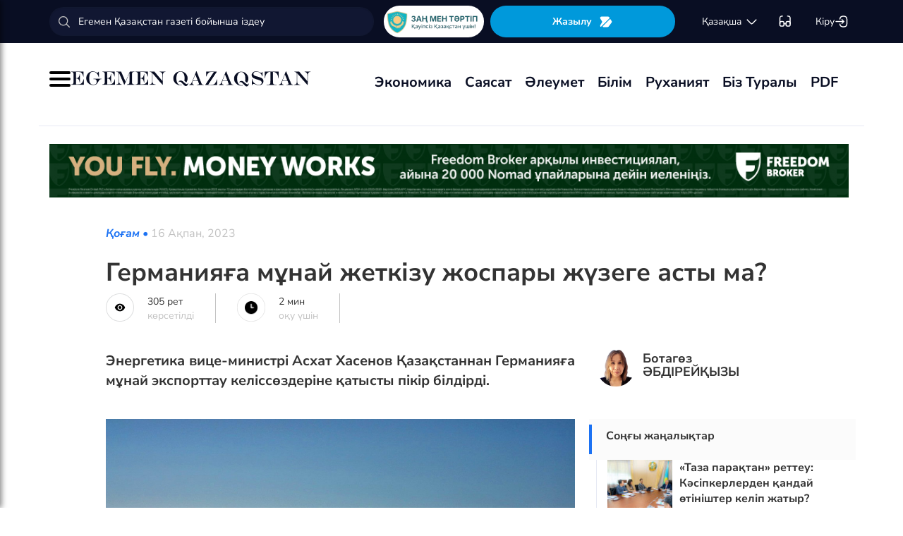

--- FILE ---
content_type: text/html; charset=UTF-8
request_url: https://egemen.kz/article/335495-germaniyagha-munay-dgetkizu-dgospary-dguzege-asty-ma
body_size: 134743
content:
<!DOCTYPE html>
<html lang="kk-KK">
<head>
    
    <script>
        document.cookie = "_mauthtoken=true";
    </script>
    <meta charset="UTF-8">
    <meta name="viewport" content="width=device-width, initial-scale=1">

    <meta name="csrf-token" content="pTRMvrTSfR1ojSEjhGN2GSVFphQyrClDluKFak1u">

    
    <style>
        .modal-dialog {
            display: flex;
            align-items: center;
            justify-content: center;
            height: 100%;
        }
        .modal-header {
            padding: 15px;
            border-bottom: 1px solid #e5e5e5;
            display: flex;
            justify-content: space-between;
        }
        .modal-title {
            margin-bottom: 0 !important;
            font-weight: 600;
            width: 100% !important;
            margin-right: 10px !important;
        }
        .modal-backdrop {
            opacity: 0.5;
        }
        /*.left-banner {*/
        /*    display: none;*/
        /*    width: 150px;*/
        /*    height: 1000px;*/
        /*    position: absolute;*/
        /*    top: 119px;*/
        /*    left: 150px;*/
        /*}*/

        /*.right-banner {*/
        /*    display: none;*/
        /*    width: 150px;*/
        /*    height: 1000px;*/
        /*    position: absolute;*/
        /*    top: 119px;*/
        /*    right: 160px;*/
        /*}*/

        /*@media (max-width: 768px) {*/
        /*    .left-banner {*/
        /*        display: none;*/
        /*    }*/

        /*    .right-banner {*/
        /*        display: none;*/
        /*    }*/
        /*}*/

        /*@media (min-width: 1800px) {*/
        /*    .left-banner {*/
        /*        display: block;*/
        /*    }*/

        /*    .right-banner {*/
        /*        display: block;*/
        /*    }*/
        /*}*/
    </style>

    <title>Германияға мұнай жеткізу жоспары  жүзеге асты ма? - 16 Ақпан, 2023</title>
    <link rel="amphtml" href="https://egemen.kz/amp/article/335495-germaniyagha-munay-dgetkizu-dgospary-dguzege-asty-ma">
    <link rel="canonical" href="https://egemen.kz/article/335495-germaniyagha-munay-dgetkizu-dgospary-dguzege-asty-ma">
    <meta name="description" content="Энергетика вице-министрі Асхат Хасенов Қазақстаннан Германияға мұнай экспорттау келіссөздеріне қатысты пікір білдірді."/>
    <meta name="keywords" content=""/>
    <meta property="og:title" content="Германияға мұнай жеткізу жоспары жүзеге асты ма?"/>
    <meta property="og:description" content="Энергетика вице-министрі Асхат Хасенов Қазақстаннан Германияға мұнай экспорттау келіссөздеріне қатысты пікір білдірді."/>
    <meta property="og:url" content="https://egemen.kz/article/335495-germaniyagha-munay-dgetkizu-dgospary-dguzege-asty-ma"/>
    <meta property="og:image" content="https://egemen.kz/media/2023/02/16/mpyb5pid.jpg?width=1300&height=700"/>
    <meta property="og:image:type" content="image/jpeg"/>
    <meta property="og:image:width" content="1200"/>
    <meta property="og:image:height" content="630"/>
    <meta name="twitter:card" content="summary_large_image">
    <meta property="twitter:site" content="@egemenkz">
    <meta name="twitter:url" content="https://egemen.kz/article/335495-germaniyagha-munay-dgetkizu-dgospary-dguzege-asty-ma">
    <meta name="twitter:title" content="Германияға мұнай жеткізу жоспары жүзеге асты ма?">
    <meta name="twitter:description" content="Энергетика вице-министрі Асхат Хасенов Қазақстаннан Германияға мұнай экспорттау келіссөздеріне қатысты пікір білдірді.">
    <meta property="twitter:url" content="https://egemen.kz/article/335495-germaniyagha-munay-dgetkizu-dgospary-dguzege-asty-ma"/>
    <meta name="twitter:image" content="https://egemen.kz/media/2023/02/16/mpyb5pid.jpg?width=600&height=315">
    

    <meta property="vk:url" content="https://egemen.kz/article/335495-germaniyagha-munay-dgetkizu-dgospary-dguzege-asty-ma">
    <meta property="vk:description" content="Энергетика вице-министрі Асхат Хасенов Қазақстаннан Германияға мұнай экспорттау келіссөздеріне қатысты пікір білдірді.">

    <link rel="image_src" href="https://egemen.kz/media/2023/02/16/mpyb5pid.jpg?width=600&height=315"/>

    <meta property="aiturec:title" content="Германияға мұнай жеткізу жоспары жүзеге асты ма?">
    <meta property="aiturec:description" content="Энергетика вице-министрі Асхат Хасенов Қазақстаннан Германияға мұнай экспорттау келіссөздеріне қатысты пікір білдірді.">
    <meta property="aiturec:item_id" content="335495">
    <meta property="aiturec:is_article" content="true">
    <meta property="aiturec:image" content="https://egemen.kz/media/2023/02/16/mpyb5pid.jpg">
    <meta property="aiturec:datetime" content="2023-02-16 08:04:00">

















    




    <link rel="apple-touch-icon" sizes="180x180" href="/apple-touch-icon.png">
    <link rel="icon" type="image/png" sizes="32x32" href="/favicon-32x32.png">
    <link rel="icon" type="image/png" sizes="16x16" href="/favicon-16x16.png">
    <link rel="manifest" href="/site.webmanifest">
    <link rel="mask-icon" href="/safari-pinned-tab.svg" color="#5bbad5">
    <meta name="msapplication-TileColor" content="#da532c">
    <meta name="theme-color" content="#ffffff">
    <meta name="msapplication-TileImage" content="/img/icons/favicon.png">
    <meta name="msapplication-TileColor" content="#00aba9">

    <link rel="stylesheet"  href="/css/libs.min.css?v=12">
    
    <link rel="stylesheet" href="/css/main-ar.css?v=45">



    
    

    <link rel="stylesheet" href="/custom/css/main-ar.css?v=164">
    <link rel="stylesheet" href="/custom/css/lightgallery.css">
    <link rel="stylesheet" href="/custom/css/lightgallery.min.css">
    <script charset="UTF-8" src="//cdn.sendpulse.com/js/push/d1192fddab8d26b807516154af32b7cf_1.js" async></script>

    <link rel="stylesheet" href="https://cdnjs.cloudflare.com/ajax/libs/font-awesome/5.9.0/css/all.min.css" integrity="sha512-q3eWabyZPc1XTCmF+8/LuE1ozpg5xxn7iO89yfSOd5/oKvyqLngoNGsx8jq92Y8eXJ/IRxQbEC+FGSYxtk2oiw==" crossorigin="anonymous" referrerpolicy="no-referrer" />

    <style>
        body {
            top: 0 !important;
        }
        .goog-text-highlight {
            background-color: transparent !important;
            box-shadow: none !important;
        }
        .skiptranslate {
            display: none !important;
            height: 0 !important;
        }
        .language__img {
            cursor: pointer;
        }

        @media (min-width: 768px) {
            .collapse.dont-collapse-sm {
                display: block;
                height: auto !important;
                visibility: visible;
            }
        }

        .most-read-nav {
            flex-direction: column;
            gap: 15px;
            align-items: center;
        }

        @media (min-width: 768px) {
            .most-read-nav {
                flex-direction: row;
            }
        }

        /*.bg-image {
            position: relative;
            overflow: hidden;

            &::before {
                background-image: url("/img/nauriz.jpg");
                background-repeat: no-repeat;
                background-position: center top;
                background-size: cover;
                content: '';
                height: 100%;
                left: 0;
                position: fixed;
                top: 0;
                width: 100%;
                will-change: transform;
                z-index: -1;
            }
        }*/
    </style>


    

    <script src="https://cdn.onesignal.com/sdks/OneSignalSDK.js" async=""></script>
    <script>
        window.OneSignal = window.OneSignal || [];
        OneSignal.push(function() {
            OneSignal.init({
                appId: "7fabec8d-deee-4543-97a9-c9faeeb774e6",
                promptOptions:{
                    actionMessage: "Мы хотели бы показать вам уведомления о последних новостях и обновлениях.",
                    acceptButtonText: "РАЗРЕШИТЬ",
                    cancelButtonText: "НЕТ, СПАСИБО"
                }
            });
        });
    </script>
    <script>
        function setCookie(name,value,days) {
            var expires = "";
            if (days) {
                var date = new Date();
                date.setTime(date.getTime() + (days*24*60*60*1000));
                expires = "; expires=" + date.toUTCString();
            }
            document.cookie = name + "=" + (value || "")  + expires + "; path=/";
        }
        function getCookie(name) {
            var nameEQ = name + "=";
            var ca = document.cookie.split(';');
            for(var i=0;i < ca.length;i++) {
                var c = ca[i];
                while (c.charAt(0)==' ') c = c.substring(1,c.length);
                if (c.indexOf(nameEQ) == 0) return c.substring(nameEQ.length,c.length);
            }
            return null;
        }
    </script>
    
</head>
<body id="" >
<div id="google_translate_element" style=""></div>
<!--LiveInternet counter-->
    <script>
        new Image().src = "https://counter.yadro.ru/hit?r"+
        escape(document.referrer)+((typeof(screen)=="undefined")?"":
        ";s"+screen.width+""+screen.height+""+(screen.colorDepth?
        screen.colorDepth:screen.pixelDepth))+";u"+escape(document.URL)+
        ";h"+escape(document.title.substring(0,150))+
        ";"+Math.random();
    </script>
    <!--/LiveInternet-->
<style>
    a {
        color: inherit;
    }
</style>
<div class="header" style="">
    <div class="hidden-sm hidden-xs header_top" style="">
        <div class="container">
            <div class="heder_top_block">
                <script type="application/ld+json">
                    {
                      "@context": "https://schema.org",
                      "@type": "Organization",
                      "url": "https://egemen.kz",
                      "logo": "https://egemen.kz/img/logo/logo.png"
                    }
                </script>
                <div class="main-search" style="
    display: flex;
    align-items: center;
">
                    <form action="/search">
                        <input class="form-control" name="q" type="text"
                               placeholder="Егемен Қазақстан газеті бойынша іздеу" style="
    max-width: 100%;
    width: 100%;
    min-width: 460px;
">

                    </form>
                </div>
                <!--------------->
                <a href="https://egemen.kz/tag/zanh-men-tartip">
                <img src="/img/logo/logozan.png" alt="Egemen magazine" style="    max-width: 177px;
    height: 45px;
    background: white;
    border-radius: 25px;
    
    margin-right: 5px;
                ">
                </a>
                <a href="/list" class="foot_btn zhaz-btn header_zh" style="height: min-content;
  
    padding: 12px;">Жазылу
                    <svg xmlns="http://www.w3.org/2000/svg" width="20" height="21" viewBox="0 0 20 21" fill="none">
                        <path
                            d="M14.9 6.08698L3.26666 17.7203C2.90833 18.0786 2.30833 18.0453 2.01666 17.637C1.59999 17.062 1.51666 16.262 1.94999 15.5703L4.24999 11.8786C4.55833 11.387 4.55833 10.587 4.24999 10.0953L1.94999 6.40365C1.17499 5.17031 2.06666 3.57031 3.51666 3.57031H13.0583C13.625 3.57031 14.325 3.96198 14.625 4.43698L15.0167 5.05365C15.2167 5.38698 15.175 5.81198 14.9 6.08698Z"
                            fill="white"></path>
                        <path
                            d="M18.0252 11.9123L13.7086 17.6623C13.4086 18.0706 12.7419 18.404 12.2252 18.404H6.25855C5.51688 18.404 5.14188 17.504 5.66688 16.979L15.2669 7.3873C15.6419 7.0123 16.2835 7.07897 16.5669 7.5373L18.1085 10.0123C18.4419 10.5456 18.4085 11.404 18.0252 11.9123Z"
                            fill="white"></path>
                    </svg>
                </a>
                <!--------------->
                <div class="lan_top">

                    <div><span class="dropdown lang-b" style="display: flex; align-items: center;">
                                <a href="#" class="dropdown-toggle kazaksha" data-toggle="dropdown">қaзaқшa <svg
                                        width="19" height="19" viewBox="0 0 19 19" fill="none"
                                        xmlns="http://www.w3.org/2000/svg">
                                                                <path
                                                                    d="M15.77 7.08545L10.6083 12.2471C9.99873 12.8567 9.00123 12.8567 8.39165 12.2471L3.22998 7.08545"
                                                                    stroke="white" stroke-width="1.5"
                                                                    stroke-miterlimit="10" stroke-linecap="round"
                                                                    stroke-linejoin="round"/>
                                                                </svg>
                                                                </a>
                        <ul class="dropdown-menu">

                                <li><a data-google-lang="kk"
                                       href="https://egemen.kz/article/335495-germaniyagha-munay-dgetkizu-dgospary-dguzege-asty-ma"><span
                                            id="lang_type">қaзaқшa</span></a></li>
                                <li><a href="http://lat.egemen.kz/article/335495-germaniyagha-munay-dgetkizu-dgospary-dguzege-asty-ma">qazaqsha</a></li>
                                <li><a href="https://www.kazpravda.kz/" rel="nofollow"><span
                                            id="lang_type_ru">русcкий</span></a></li>
                                <li><a href="https://ar.egemen.kz/article/335495-germaniyagha-munay-dgetkizu-dgospary-dguzege-asty-ma">قازاقشا </a></li>
                                <li><a id="en-lang" href="#" data-google-lang="en">english</a></li>

                        </ul></span>
                    </div>
                </div>
                <!------------------->
                <div class="ocki">
                    <!-- <a nofollow href="#"><i class="icons ic-lang"></i></a> -->
                    <a class="bvi-open" href="#">
                        <svg  style="margin-top:5px;" xmlns="http://www.w3.org/2000/svg" width="18" height="18" viewBox="0 0 18 18" fill="none"
                             style="&#10;">
                            <path d="M7.2915 12.7605H10.2082" stroke="white" stroke-width="1.5" stroke-linecap="round"
                                  stroke-linejoin="round"/>
                            <path d="M1.4585 12.7605V5.46883C1.4585 2.55216 2.18766 1.823 5.10433 1.823" stroke="white"
                                  stroke-width="1.5" stroke-linecap="round" stroke-linejoin="round"/>
                            <path d="M16.0418 12.7605V5.46883C16.0418 2.55216 15.3127 1.823 12.396 1.823" stroke="white"
                                  stroke-width="1.5" stroke-linecap="round" stroke-linejoin="round"/>
                            <path
                                d="M7.29183 11.601V14C7.29183 15.4583 6.7085 16.0416 5.25016 16.0416H3.50016C2.04183 16.0416 1.4585 15.4583 1.4585 14V11.601C1.4585 10.1427 2.04183 9.55933 3.50016 9.55933H5.25016C6.7085 9.55933 7.29183 10.1427 7.29183 11.601Z"
                                stroke="white" stroke-width="1.5" stroke-linecap="round" stroke-linejoin="round"/>
                            <path
                                d="M16.0418 11.601V14C16.0418 15.4583 15.4585 16.0416 14.0002 16.0416H12.2502C10.7918 16.0416 10.2085 15.4583 10.2085 14V11.601C10.2085 10.1427 10.7918 9.55933 12.2502 9.55933H14.0002C15.4585 9.55933 16.0418 10.1427 16.0418 11.601Z"
                                stroke="white" stroke-width="1.5" stroke-linecap="round" stroke-linejoin="round"/>
                        </svg>
                    </a>
                </div>
                <!------------->
                <div class="-dropdown dropdown adm">
                    <button class="btn btn-secondary dropdown-toggle" type="button" id="dropdownMenuButton"
                            data-toggle="dropdown" aria-haspopup="true" aria-expanded="false">

                                                    Кіру
                                                <svg width="20" height="19" viewBox="0 0 20 19" fill="none" xmlns="http://www.w3.org/2000/svg">
                            <path
                                d="M7.5459 5.98494C7.79132 3.13494 9.2559 1.97119 12.4621 1.97119H12.5651C16.1038 1.97119 17.5209 3.38828 17.5209 6.92702V12.0887C17.5209 15.6274 16.1038 17.0445 12.5651 17.0445H12.4621C9.27965 17.0445 7.81507 15.8966 7.55382 13.0941"
                                stroke="white" stroke-width="1.5" stroke-linecap="round" stroke-linejoin="round"/>
                            <path d="M2.0835 9.5H12.2802" stroke="white" stroke-width="1.5" stroke-linecap="round"
                                  stroke-linejoin="round"/>
                            <path d="M10.5146 6.8479L13.1667 9.49998L10.5146 12.1521" stroke="white" stroke-width="1.5"
                                  stroke-linecap="round" stroke-linejoin="round"/>
                        </svg>

                    </button>
                    <div class="dropdown-menu" aria-labelledby="dropdownMenuButton">
                                                    <a class="dropdown-item" href="/subscribe/login">Кіру</a>
                                                <a class="dropdown-item" href="/list">Жазылымдар</a>
                        <form action="/logout" id="logoutForm" method="POST">
                            <input type="hidden" name="_token" value="pTRMvrTSfR1ojSEjhGN2GSVFphQyrClDluKFak1u">                            <a class="-text-red dropdown-item" href="#"
                               onclick="document.getElementById('logoutForm').submit()">Шығу</a>
                        </form>
                    </div>
                </div>
            </div>
        </div>
    </div>
    <div class="hidden-sm hidden-xs container" style="display:none;">
        <div class="left-top-head">
            <div class="logo-s">
                <div>
                    <a href="/">
                        <img alt="Egemen logo" class="head-logo" src="/img/logo/logo.png">
                    </a>
                </div>
                <script type="application/ld+json">
                    {
                      "@context": "https://schema.org",
                      "@type": "Organization",
                      "url": "https://egemen.kz",
                      "logo": "https://egemen.kz/img/logo/logo.png"
                    }
                </script>
                <div class="main-search" style="display:none;">
                    <form action="/search">
                        <input class="form-control" name="q" type="text"
                               placeholder="Егемен Қазақстан газеті бойынша іздеу">
                    </form>
                </div>
            </div>
            <div class="bottom-l-head">
                <div class="main-menu">
                    <ul>
                        <li class="main_menu_link has-submenu2"><a
                                 href="/tag/ekonomika">Экономика
                              
                            </a>
                            
                        </li>
                         <li class="main_menu_link has-submenu2"><a
                                 href="/tag/sayasat">Саясат
                              
                            </a>
                          
                        </li>

                                                                    <li class="main_menu_link"><a target="_blank" href="/tag/qogham" style="text-transform: math-auto !important;">Әлеумет</a></li>
                        <li class="main_menu_link"><a target="_blank" href="/tag/bilim" style="text-transform: math-auto !important;">Білім</a></li>

                        <li class="main_menu_link"><a target="_blank" href="/tag/rukhaniyat" style="text-transform: math-auto !important;">Руханият</a></li>

                        <li class="main_menu_link"><a target="_blank" href="/page/biz-turaly" style="text-transform: math-auto !important;">Біз туралы</a></li>
                        <li class="main_menu_link"><a target="_blank" href="/list">PDF</a></li>
                        <!-- <li><a  href="/news">Жаңалық</a></li>
                        <li><a  href="/articles">Мақала</a></li>
                        <li><a  href="/photo-news">Фото</a></li>
                        <li><a  href="/tag/infografika">Инфографика</a></li>
                        <li><a  href="/video-news">Видео</a></li>
                        <li><a  target="_blank" href="/list">PDF</a></li> -->
                        
                        
                        
                        
                        
                        
                        
                        
                        
                        
                        
                        
                        
                        
                        
                        
                        
                        
                        
                        
                        
                        
                        
                        
                        
                        
                    </ul>
                </div>

                
                

            </div>
        </div>
        <div class="rigth-top-head" style="display:none;">
            <div class="right-box-t">
                <div class="-subs-newspaper">
                    <a href="/list">
                        <img src="/img/mini-gazet.png" alt="Egemen magazine">
                        <div class="-info">
                            <p>Жазылу</p>
                        </div>
                    </a>
                </div>
                <div class="new-mag">
                    
                </div>
                <div>
                    <a nofollow href="#"><i class="icons ic-lang"></i></a>
                    <a class="bvi-open" href="#"><i class="icons ic-ese"></i></a>
                </div>
                <div class="-dropdown dropdown">
                    <button class="btn btn-secondary dropdown-toggle" type="button" id="dropdownMenuButton"
                            data-toggle="dropdown" aria-haspopup="true" aria-expanded="false">
                        <svg width="13" height="16" viewBox="0 0 13 16" fill="none" xmlns="http://www.w3.org/2000/svg">
                            <circle cx="6.71856" cy="4.85202" r="3.18535" stroke="#151515" stroke-width="1.5"
                                    stroke-linecap="round" stroke-linejoin="round"/>
                            <path fill-rule="evenodd" clip-rule="evenodd"
                                  d="M1.66603 12.4676C1.66517 12.2437 1.71525 12.0225 1.81248 11.8207C2.11759 11.2105 2.978 10.8871 3.69196 10.7407C4.20687 10.6308 4.72889 10.5574 5.25413 10.521C6.22657 10.4356 7.20464 10.4356 8.17709 10.521C8.70228 10.5578 9.22427 10.6312 9.73925 10.7407C10.4532 10.8871 11.3136 11.18 11.6187 11.8207C11.8143 12.2319 11.8143 12.7093 11.6187 13.1205C11.3136 13.7613 10.4532 14.0542 9.73925 14.1945C9.22495 14.3089 8.70274 14.3844 8.17709 14.4203C7.38559 14.4874 6.59041 14.4996 5.79722 14.4569C5.61416 14.4569 5.43719 14.4569 5.25413 14.4203C4.73044 14.3849 4.21023 14.3094 3.69806 14.1945C2.978 14.0542 2.12369 13.7613 1.81248 13.1205C1.71575 12.9165 1.66572 12.6934 1.66603 12.4676Z"
                                  stroke="#151515" stroke-width="1.5" stroke-linecap="round" stroke-linejoin="round"/>
                        </svg>
                                                    Кіру
                                            </button>
                    <div class="dropdown-menu" aria-labelledby="dropdownMenuButton">
                                                    <a class="dropdown-item" href="/subscribe/login">Кіру</a>
                                                <a class="dropdown-item" href="/list">Жазылымдар</a>
                        <form action="/logout" id="logoutForm" method="POST">
                            <input type="hidden" name="_token" value="pTRMvrTSfR1ojSEjhGN2GSVFphQyrClDluKFak1u">                            <a class="-text-red dropdown-item" href="#"
                               onclick="document.getElementById('logoutForm').submit()">Шығу</a>
                        </form>
                    </div>
                </div>
            </div>
            <div class="right-box-b">
                                <div class="curs-v">

                    

                    
                    
                    
                    
                    

                    


                </div>

                <div><span class="dropdown lang-b" style="display: flex; align-items: center;"><i
                            class="icons ic-down"></i>
                                <a href="#" class="dropdown-toggle" data-toggle="dropdown">қaзaқшa</a>
                        <ul class="dropdown-menu">

                                <li><a data-google-lang="kk"
                                       href="https://egemen.kz/article/335495-germaniyagha-munay-dgetkizu-dgospary-dguzege-asty-ma"><span
                                            id="lang_type">қaзaқшa</span></a></li>
                                <li><a href="http://lat.egemen.kz/article/335495-germaniyagha-munay-dgetkizu-dgospary-dguzege-asty-ma">qazaqsha</a></li>
                                <li><a href="https://www.kazpravda.kz/" rel="nofollow"><span
                                            id="lang_type_ru">русcкий</span></a></li>
                                <li><a href="https://ar.egemen.kz/article/335495-germaniyagha-munay-dgetkizu-dgospary-dguzege-asty-ma">قازاقشا </a></li>
                                <li><a id="en-lang" href="#" data-google-lang="en">english</a></li>

                        </ul></span>
                </div>
            </div>
        </div>
    </div>
    <div class="hidden-sm hidden-xs header_bottom" style="">
        <div class="container head_bot" style="    justify-content: space-between;">
             <div class="header_banner" style="
    display: flex;
    align-items: center;
    gap: 15px;
"><div class="my-burger" id="myBurger" style="">
    <span></span>
    <span></span>
    <span></span>
  </div>
                <a href="/">
                    <img src="/img/foot_eg_banner.png" alt="Egemen">
                </a>
            </div>
            <div class="bottom-l-head">
               <div class="main-menu">
                            <ul>
                                <li class="main_menu_link has-submenu2"><a
                                 href="/tag/ekonomika">Экономика
                              
                            </a>
                            
                        </li>
                         <li class="main_menu_link has-submenu2"><a
                                 href="/tag/sayasat">Саясат
                              
                            </a>
                          
                        </li>

                                                                    <li class="main_menu_link"><a target="_blank" href="/tag/qogham" style="text-transform: math-auto !important;">Әлеумет</a></li>
                        <li class="main_menu_link"><a target="_blank" href="/tag/bilim" style="text-transform: math-auto !important;">Білім</a></li>

                        <li class="main_menu_link"><a target="_blank" href="/tag/rukhaniyat" style="text-transform: math-auto !important;">Руханият</a></li>

                        <li class="main_menu_link"><a target="_blank" href="/page/biz-turaly" style="text-transform: math-auto !important;">Біз туралы</a></li>
                        <li class="main_menu_link"><a target="_blank" href="/list">PDF</a></li>
                                <!-- <li><a  href="/news">Жаңалық</a></li>
                                <li><a  href="/articles">Мақала</a></li>
                                <li><a  href="/photo-news">Фото</a></li>
                                <li><a  href="/tag/infografika">Инфографика</a></li>
                                <li><a  href="/video-news">Видео</a></li>
                                <li><a  target="_blank" href="/list">PDF</a></li> -->
                                
                                
                                
                                
                                
                                
                                
                                
                                
                                
                                
                                
                                
                                
                                
                                
                                
                                
                                
                                
                                
                                
                                
                                
                                
                                
                            </ul>
                        </div>


            </div>
            <div class="header_banner_kaz" style="display:none;">
                <a href="https://egemen.kz/tag/ata-zanh">
                    <img src="/img/logo/logo4.png" alt="Ата заң" style="max-width: 90px;">
                </a>
            </div>

        </div>
    </div>
    <div class="container-fluid">
        <div class="row">

            <div class="visible-sm visible-xs container">
                <div class="clearfix">
                    <div class="pull-left"><i class="icons ic-menu"></i><a href="/"><img class="head-logo"
                                                                                         src="/img/logo/logo.png"
                                                                                         alt="Egemen logo"></a></div>
                    <div class="pull-right">
                        <a nofollow href="#"><i class="icons ic-search"></i></a>
                        <a nofollow href="#" class="bvi-open"><i class="icons ic-ese"></i></a>
                        <a nofollow href="#"><i class="icons ic-lang"></i></a>
                    </div>
                    <div class="main-menu mob-menu">
                        <div class="-dropdown dropdown">
                            <button class="btn btn-secondary dropdown-toggle" type="button" id="dropdownMenuButton"
                                    data-toggle="dropdown" aria-haspopup="true" aria-expanded="false">
                                <svg width="13" height="16" viewBox="0 0 13 16" fill="none"
                                     xmlns="http://www.w3.org/2000/svg">
                                    <circle cx="6.71856" cy="4.85202" r="3.18535" stroke="#151515" stroke-width="1.5"
                                            stroke-linecap="round" stroke-linejoin="round"/>
                                    <path fill-rule="evenodd" clip-rule="evenodd"
                                          d="M1.66603 12.4676C1.66517 12.2437 1.71525 12.0225 1.81248 11.8207C2.11759 11.2105 2.978 10.8871 3.69196 10.7407C4.20687 10.6308 4.72889 10.5574 5.25413 10.521C6.22657 10.4356 7.20464 10.4356 8.17709 10.521C8.70228 10.5578 9.22427 10.6312 9.73925 10.7407C10.4532 10.8871 11.3136 11.18 11.6187 11.8207C11.8143 12.2319 11.8143 12.7093 11.6187 13.1205C11.3136 13.7613 10.4532 14.0542 9.73925 14.1945C9.22495 14.3089 8.70274 14.3844 8.17709 14.4203C7.38559 14.4874 6.59041 14.4996 5.79722 14.4569C5.61416 14.4569 5.43719 14.4569 5.25413 14.4203C4.73044 14.3849 4.21023 14.3094 3.69806 14.1945C2.978 14.0542 2.12369 13.7613 1.81248 13.1205C1.71575 12.9165 1.66572 12.6934 1.66603 12.4676Z"
                                          stroke="#151515" stroke-width="1.5" stroke-linecap="round"
                                          stroke-linejoin="round"/>
                                </svg>
                                                                    Кіру
                                                            </button>
                            <div class="dropdown-menu" aria-labelledby="dropdownMenuButton">
                                                                    <a class="dropdown-item" href="/subscribe/login">Кіру</a>
                                                                <a class="dropdown-item" href="/list">Жазылымдар</a>
                                <form action="/logout" id="logoutForm" method="POST">
                                    <input type="hidden" name="_token" value="pTRMvrTSfR1ojSEjhGN2GSVFphQyrClDluKFak1u">                                    <a class="-text-red dropdown-item" href="#"
                                       onclick="document.getElementById('logoutForm').submit()">Шығу</a>
                                </form>
                            </div>
                        </div>
                        <ul>
                              <li ><a
                                 href="/tag/ekonomika">Экономика
                              
                            </a>
                            
                        </li>
                         <li ><a
                                 href="/tag/sayasat">Саясат
                              
                            </a>
                          
                        </li>

                                                                    <li ><a target="_blank" href="/tag/qogham" style="text-transform: math-auto !important;">Әлеумет</a></li>
                        <li ><a target="_blank" href="/tag/bilim" style="text-transform: math-auto !important;">Білім</a></li>

                        <li ><a target="_blank" href="/tag/rukhaniyat" style="text-transform: math-auto !important;">Руханият</a></li>
 <li><a  href="/video-news">Видео</a></li>
                                <li><a  href="/photo-news">Фото</a></li>
                        <li ><a target="_blank" href="/page/biz-turaly" style="text-transform: math-auto !important;">Біз туралы</a></li>
                        <li ><a target="_blank" href="/list">PDF</a></li>

                        </ul>
                        <ul class="pod-menu" style="display:none;">

                            
                            
                                <li><a  href="/page/redaktsiya" >Редакция</a>
                                </li>

                            
                                <li><a  href="/tag/infografika"
                                       >Инфографика</a>
                                </li>

                            
                                <li><a  href="/page/gazet-tarikhy" >Газет тарихы</a>
                                </li>

                            
                                <li><a  href="/page/baylanys" >Байланыс</a>
                                </li>

                            
                                <li><a  href="/page/qupiyalylyq-sayasaty" >Құпиялылық саясаты</a>
                                </li>

                            
                                <li><a  href="/page/qoldanu-eredgeleri" >Қолдану ережелері</a>
                                </li>

                            
                                <li><a  href="/page/zhauapkershilikten-bas-tartu" >Жауапкершіліктен бас тарту</a>
                                </li>

                            

                        </ul>
                        <div class="bottam-menu">
                            <div class="pred-link">
                                <a target="_blank" href="https://itunes.apple.com/us/app/%D0%B5%D0%B3%D0%B5%D0%BC%D0%B5%D0%BD-%D2%9B%D0%B0%D0%B7%D0%B0%D2%9B%D1%81%D1%82%D0%B0%D0%BD/id1200777671?mt=8"><i
                                        class="icons ic-app"
                                        style="background-image: url('/img/icons/icon5.png')"></i><span>App Store</span></a>
                                <a target="_blank" href="https://play.google.com/store/apps/details?id=com.bugingroup.egemen"><i
                                        class="icons ic-andr" style="background-image: url('/img/icons/icon6.png')"></i><span>Play Market</span></a>
                            </div>
                            <div class="icons-social">
                                <a target="_blank" href="https://www.facebook.com/egemenkz/"><i
                                        class="icons ic-fb"
                                        style="background-image: url('/img/icons/ic-fb.png')"></i></a>
                                <a target="_blank" href="https://vk.com/egemenkaz"><i
                                        class="icons ic-vk"
                                        style="background-image: url('/img/icons/ic-vk.png')"></i></a>
                                <a target="_blank" href="https://twitter.com/egemenkz"><i
                                        class="icons ic-tw"
                                        style="background-image: url('/img/icons/ic-tw.png')"></i></a>
                                <a target="_blank" href="https://t.me/egemenqazaqstan"><i
                                        class="icons ic-wh"
                                        style="background-image: url('/img/icons/ic-wh.png')"></i></a>
                                <a target="_blank" href="https://www.instagram.com/egemenkz/"><i
                                        class="icons ic-ins" style="background-image: url('/img/icons/ic-ins.png')"></i></a>
                                <a target="_blank" href="https://www.youtube.com/egementv"><i
                                        class="icons ic-youtobe"
                                        style="background-image: url('/img/icons/ic-ytb.png')"></i></a>
                            </div>
                        </div>
                    </div>
                </div>
                <div class="main-search mob-search">
                    <form action="/search">
                        <input class="form-control" name="q" type="text"
                               placeholder="Егемен Қазақстан газеті бойынша іздеу" >
                    </form>
                </div>
                <div class="text-center curs-v">



                    <div>
                            <span class="dropdown lang-b">
                                <i class="icons ic-down"></i><span class="dropdown-toggle" data-toggle="dropdown"
                                                                   aria-expanded="true">қaзaқшa</span>

                                <ul class="dropdown-menu">

                                    <li><a href="https://egemen.kz/article/335495-germaniyagha-munay-dgetkizu-dgospary-dguzege-asty-ma"><span
                                                id="lang_type">қaзaқшa</span></a></li>
                                    <li><a href="http://lat.egemen.kz/article/335495-germaniyagha-munay-dgetkizu-dgospary-dguzege-asty-ma">qazaqsha</a></li>
                                    <li><a href="https://www.kazpravda.kz/"><span
                                                id="lang_type_ru">русcкий</span></a></li>
                                    <li><a href="https://ar.egemen.kz/article/335495-germaniyagha-munay-dgetkizu-dgospary-dguzege-asty-ma">قازاقشا </a></li>
                                    <li><a href="https://en.egemen.kz">english</a></li>

                                </ul>

                            </span>
                    </div>
                </div>

            </div>
        </div>
    </div>
</div>
<nav class="side-menu" id="sideMenu">
  <button class="menu-close-btn" id="menuCloseBtn">&times;</button>
  <h2>Мәзір</h2>
  <ul>
   <li ><a
                                 href="/tag/ekonomika">Экономика
                              
                            </a>
                            
                        </li>
                         <li ><a
                                 href="/tag/sayasat">Саясат
                              
                            </a>
                          
                        </li>

                                                                    <li ><a target="_blank" href="/tag/qogham" style="text-transform: math-auto !important;">Әлеумет</a></li>
                        <li ><a target="_blank" href="/tag/bilim" style="text-transform: math-auto !important;">Білім</a></li>

                        <li ><a target="_blank" href="/tag/rukhaniyat" style="text-transform: math-auto !important;">Руханият</a></li>
 <li><a  href="/video-news">Видео</a></li>
                                <li><a  href="/photo-news">Фото</a></li>
                        <li ><a target="_blank" href="/page/biz-turaly" style="text-transform: math-auto !important;">Біз туралы</a></li>
                        <li ><a target="_blank" href="/list">PDF</a></li>
  </ul>
</nav>
<script>
  const myBurger = document.getElementById('myBurger');
  const sideMenu = document.getElementById('sideMenu');
  const menuCloseBtn = document.getElementById('menuCloseBtn');

  myBurger.addEventListener('click', () => {
    sideMenu.classList.add('open');
  });

  menuCloseBtn.addEventListener('click', () => {
    sideMenu.classList.remove('open');
  });
</script>
<style>
    /* Кнопка-бургер */
.my-burger {
  width: 30px;
  height: 22px;
  position: relative;
  cursor: pointer;
}

.my-burger span {
  background: black;
  position: absolute;
  width: 100%;
  height: 4px;
  border-radius: 2px;
  left: 0;
  transition: 0.3s;
}

.my-burger span:nth-child(1) { top: 0; }
.my-burger span:nth-child(2) { top: 9px; }
.my-burger span:nth-child(3) { top: 18px; }

/* Боковое меню */
.side-menu {
  position: fixed;
  top: 0;
  left: -20%;
  width: 20%;
  height: 100%;
  background: #222;
  color: white;
  padding: 20px;
  box-shadow: 2px 0 8px rgba(0,0,0,0.5);
  transition: 0.3s;
  z-index: 1000;
  padding-left:45px;
}

.side-menu.open {
  left: 0;
}

/* Кнопка закрытия */
.menu-close-btn {
  background: none;
  border: none;
  color: #fff;
  font-size: 22px;
  cursor: pointer;
  position: absolute;
  top: 15px;
  right: 15px;
}

/* Ссылки внутри меню */
.side-menu ul {
  list-style: none;
  padding: 0;
  margin-top: 40px;
}

.side-menu ul li {
  margin-bottom: 15px;
}

/* Для адаптива */
@media (max-width: 768px) {
  .side-menu {
    width: 60%;
    left: -60%;
  }
  .side-menu.open {
    left: 0;
  }
}
    </style><div class="bg-image"></div>

    
    <div class="content">
        <div class="container-fluid">
            <div class="row">
                <div class="container">






                    
                                        <div class="section-rows">
                                                    <a  target="_blank" href="https://fbroker.kz/?utm_source=Egemen.kz&amp;utm_medium=banner&amp;utm_campaign=PR_2025" >
                                <img src="/media/2025/10/23/1200-px-80-px_1-100-3.jpg" alt="Баннер" title="Баннер" style="width: 100%;">
                            </a>
                                            </div>
                                        <article
                            role="main" itemscope itemtype="https://schema.org/NewsArticle" data-type="news" data-id="335495"
                            data-url="https://egemen.kz/article/335495-germaniyagha-munay-dgetkizu-dgospary-dguzege-asty-ma"
                            data-title="Германияға мұнай жеткізу жоспары жүзеге асты ма?"
                            data-description="Энергетика вице-министрі Асхат Хасенов Қазақстаннан Германияға мұнай экспорттау келіссөздеріне қатысты пікір білдірді."
                            data-keywords=""
                            data-share="0"
                            class="white-block" >
                        <meta itemprop="mainEntityOfPage" content="https://egemen.kz/article/335495-germaniyagha-munay-dgetkizu-dgospary-dguzege-asty-ma"/>
                        <meta itemprop="headline" content="Германияға мұнай жеткізу жоспары жүзеге асты ма?"/>
                        <meta itemprop="datePublished" content="2023-02-16 08:04:00"/>
                        <meta itemprop="dateModified" content="2023-02-16 08:04:00"/>
                        <meta itemprop="inLanguage" content="kk_KZ" />
                        <meta itemprop="genre" content="news" name="medium" />
                        <div itemprop="publisher" itemscope itemtype="https://schema.org/Organization">
                            <div itemprop="logo" itemscope itemtype="https://schema.org/ImageObject">
                                <meta itemprop="url" content="https://egemen.kz/img/logo/logo.png">
                                <meta itemprop="width" content="311">
                                <meta itemprop="height" content="46">
                            </div>
                            <meta itemprop="name" content="Egemen.kz">
                        </div>
                        <div itemprop="image" itemscope itemtype="https://schema.org/ImageObject">
                            <meta itemprop="url" content="https://egemen.kz/media/2023/02/16/mpyb5pid.jpg">
                            <meta itemprop="width" content="1200">
                            <meta itemprop="height" content="630">
                        </div>
                        <div class="row section-rows">
                            <div class="col-md-12">
                                <div class="padding-80 asd">
                                    <p class="font-16" style="padding-top: 10px">
                                          <a class="item-news-s" href="/tag/qogham">
                                    <span class="text-blue">Қоғам •</span></a><span
                                                class="text-grey"> 16 Ақпан, 2023</span>
                                    </p>
                                    <p class="main-title"><h1 itemprop="headline" class="responsive_title" style="font-weight: 700;">Германияға мұнай жеткізу жоспары жүзеге асты ма?</h1></p>
                                    <div class="top-news" style="display: flex; align-items: center; flex-wrap: wrap; gap: 10px 20px;">
                                            <span class="count-view">
                                                <i class="icons ic-view" style="background-image: url(/img/icons/ic-view.png)"></i>
                                                <span class="item-i">
                                                    <span class="view-count">304</span> рет
                                                    <div class="d-block text-grey">көрсетілді</div>
                                                </span>
                                            </span>
                                            <span class="count-view">
                                                <i class="icons ic-view" style="background-image: url(/img/icons/svg/ic-clock-2.svg)"></i>
                                                <span class="item-i">
                                                    <span>2 мин</span>
                                                    <div class="d-block text-grey">оқу үшін</div>
                                                </span>
                                            </span>







                                        <span style="display: flex; align-items: center;">
                                                <a target="_blank"
                                                   href="https://www.facebook.com/sharer.php?u=https://egemen.kz/article/335495-germaniyagha-munay-dgetkizu-dgospary-dguzege-asty-ma" rel="nofollow">
                                                    <i class="icons ic-fb"
                                                       style="background-image: url(/img/facebook.png)"></i>
                                                </a>
                                                <a target="_blank"
                                                   href="http://vk.com/share.php?url=https://egemen.kz/article/335495-germaniyagha-munay-dgetkizu-dgospary-dguzege-asty-ma" rel="nofollow">
                                                    <i class="icons ic-vk"
                                                       style="background-image: url(/img/vk.png)"></i>
                                                </a>
                                                <a target="_blank"
                                                   href="https://twitter.com/share?url=https://egemen.kz/article/335495-germaniyagha-munay-dgetkizu-dgospary-dguzege-asty-ma&text=Германияға мұнай жеткізу жоспары жүзеге асты ма?&via=egemenkz" rel="nofollow">
                                                    <i class="icons ic-tw"
                                                       style="background-image: url(/img/twitter.png)"></i>
                                                </a>
                                                <a target="_blank"
                                                   href="https://api.whatsapp.com/send?text=https://egemen.kz/article/335495-germaniyagha-munay-dgetkizu-dgospary-dguzege-asty-ma" rel="nofollow">
                                                    <i class="icons ic-wh"
                                                       style="background-image: url(/img/whatsapp.png)"></i>
                                                </a>
                                                <a target="_blank" href="https://telegram.me/share/url?url=https://egemen.kz/article/335495-germaniyagha-munay-dgetkizu-dgospary-dguzege-asty-ma&text=Германияға мұнай жеткізу жоспары жүзеге асты ма?" rel="nofollow">
                                                    <i class="icons ic-tg"
                                                       style="background-image: url(/img/icons/tg.png);"></i>
                                                </a>
                                             <a target="_blank" href="https://www.tiktok.com/@egemen_qazaqstan?_t=8Zpg9R2waHe&_r=1" rel="nofollow"><i
                                                         class="icons ic-tt"
                                                         style="background-image: url('/img/icons/ic-tiktok.svg')"></i></a>
                                            </span>

                                        


                                       
                                    </div>
                                </div>
                            </div>
                        </div>
                        <div class="row section-rows">
                            <div class="col-md-8">
                                <div class="padding-80">
                                    <div class="main-news font-24 linkNoWrap">

                                       

                                        <p><p style="text-align: justify;">Энергетика вице-министрі Асхат Хасенов Қазақстаннан Германияға мұнай экспорттау келіссөздеріне қатысты пікір білдірді.</p></p>
                                    </div>
                                </div>
                            </div>
                            <div itemprop="author" itemscope itemtype="https://schema.org/Person" class="col-md-3">
                                <meta itemprop="name" content="Ботагөз ӘБДІРЕЙҚЫЗЫ">
                                <meta itemprop="url" content="https://egemen.kz/author/3041-botagoz-abdireykyzy">

                                <a href="/author/3041-botagoz-abdireykyzy">
                                    <div class="i-auth">
                                        <div class="img-auth">
                                            <img alt="Ботагөз ӘБДІРЕЙҚЫЗЫ" class="img-100" src="/media/2023/02/22/090044645400.jpg">
                                            <div itemprop="image" itemscope itemtype="https://schema.org/ImageObject">
                                                <meta itemprop="url" content="/media/2023/02/22/090044645400.jpg">
                                                <meta itemprop="width" content="200">
                                                <meta itemprop="height" content="200">
                                            </div>
                                        </div>
                                        <div class="name-auth">
                                            <h4>Ботагөз ӘБДІРЕЙҚЫЗЫ</h4>
                                            <div class="d-block"></div>
                                        </div>
                                    </div>
                                </a>
                            </div>
                        </div>
                        <div class="row section-rows">
                            <div class="col-md-8">
                                <div  itemprop="articleBody" class="main-news padding-80">

                                                                            <div>
                                            <img alt="Германияға мұнай жеткізу жоспары жүзеге асты ма?" src="/media/2023/02/16/mpyb5pid.jpg">
                                        </div>
                                    
                                    <div>

                                        
                                            

                                            <div>
                                                <p style="text-align: justify;">Осыдан бір ай бұрын Энергетика министрі Болат Ақшолақов Қазақ&shy;стан Германияға жылына 6 млн тоннаға дейін мұнай экспорттай алатынын айтқан еді. &laquo;Біз жылына 6 млн тоннаға дейін мұнай экспорттай аламыз. Дегенмен Германияның қажеттілігі бұдан жоғары. Біз Ресей Федерациясындағы әріптестеріміздің ресми растауын күттік. Өйткені өнім олардың шекарасы арқылы өтеді. Қазіргі сәтте ауызша растау алдық. Сондықтан проблема болмауға тиіс деп ойлаймын&raquo;, деді министр БАҚ өкілдерінің сауалына орай.</p>
<p style="text-align: justify;">Негізгі мәселе &ndash; Германия тара&shy;пының тұтыну көлеміне қатысты тапсырысы. Бұл жылына 1,5 млн тоннаға дейін болуы мүмкін. Бір&shy;ақ жылына 6 млн тоннаға дейін жеткізуге мүмкіндік бар. Министр еліміз бен Ресей арасында бұл мәселе жөнінен еш қиындық жоқ екенін айтты.</p>
<p style="text-align: justify;">Бұған дейін хабарланғандай, &laquo;ҚазТрансОйл&raquo; АҚ 2023 жы&shy;ы Герма&shy;нияға 1,2 млн тонна қазақстандық мұнайды жеткізу үшін &laquo;Транснефть&raquo; компаниясына өтінім берген.</p>
<p style="text-align: justify;">Орталық коммуникациялар қыз&shy;метіндегі баспасөз мәслихатында ақпан айында Қазақстаннан Герма&shy;нияға 20 мың тонна мұнай жеткізу жоспарына қатысты сұрақ қойылды.</p>
<p style="text-align: justify;">&laquo;Тиісті кесте бойынша ақпан айында аталған көлемдегі мұнайды жеткізу ескерілген. Қазіргі кезде мұнайды жеткізетіндер мен сатып алушылар арасында келіссөз жүріп жатыр. Осы орайда тендер жария&shy;ланды. Бұл бағытта қандай да бір техникалық шектеулер жоқ. Әзірге 20 мың тонна жөнелтілмеді. Дегенмен осыған қатысты елеулі кедергілер байқалмады&raquo;, деді А.Хасенов.</p>
<p style="text-align: justify;">Сонымен қатар Энергетика вице-министрі &laquo;ҚазМұнайГаз&raquo; және &laquo;Лукойл&raquo; компанияларының ынтымақтастығына қатысты пікір білдірді. Орталық коммуникациялар қызметіндегі баспасөз мәслихатында &laquo;Қаламқас-теңіз, Хазар, Әуезов&raquo; жер қойнауы учаскесін иегруде не себепті ресейлік серіктеске таңдау түскені туралы сұрақ қойылды.</p>
<p style="text-align: justify;">А.Хасеновтің айтуына қарағанда, бұл жоба аясында ресейлік компания тиімді ұсыныс жасаған. &laquo;Осы орайда аталған компания &laquo;ҚазМұнайГаздың&raquo; стратегиялық серіктесі ретінде анықталды. Осы жоба аясында Қазақстанға қандай пайда түседі? Біріншіден, бұл кен орнын игеру біраздан бері қарастырылып келе жатыр. Кезінде біз оны Каспий жобасы бойынша келісім аясында игеруді жоспарлаған едік. Бірақ экономикалық тұрғыда ынталандыру тетіктері болмаған соң, оператор бұл жобаны мемлекетке қайтарды. Сондықтан тиіс&shy;ті жеңілдіктер беруді көздейтін же&shy;тіл&shy;дірілген келісімшарт тетігі ен&shy;гізілді&raquo;, дейді вице-министр.</p>
<p style="text-align: justify;">&nbsp;</p>
                                            </div>


                                        
                                        <div class="top-news social-links" style="display: none">
                                            
                                            <span>
                                            <a target="_blank"
                                               href="https://www.facebook.com/sharer.php?u=https://egemen.kz/article/335495-germaniyagha-munay-dgetkizu-dgospary-dguzege-asty-ma">
                                                <i class="icons ic-fb"
                                                   style="background-image: url(/img/facebook.png)"></i>
                                            </a>
                                            <a target="_blank"
                                               href="http://vk.com/share.php?url=https://egemen.kz/article/335495-germaniyagha-munay-dgetkizu-dgospary-dguzege-asty-ma">
                                                <i class="icons ic-vk"
                                                   style="background-image: url(/img/vk.png)"></i>
                                            </a>
                                            <a target="_blank"
                                               href="https://twitter.com/share?url=https://egemen.kz/article/335495-germaniyagha-munay-dgetkizu-dgospary-dguzege-asty-ma&text=Германияға мұнай жеткізу жоспары  жүзеге асты ма?&via=egemenkz">
                                                <i class="icons ic-tw"
                                                   style="background-image: url(/img/twitter.png)"></i>
                                            </a>
                                            <a target="_blank"
                                               href="https://api.whatsapp.com/send?text=https://egemen.kz/article/335495-germaniyagha-munay-dgetkizu-dgospary-dguzege-asty-ma">
                                                <i class="icons ic-wh"
                                                   style="background-image: url(/img/whatsapp.png)"></i>
                                            </a>


                                        </span>
                                        </div>
                                        <div class="news-footer-detail">
                                            <div class="mt-30">
                                                <a href="https://t.me/egemenqazaqstan" target="_blank" class="telegram-link">
                                                    Жаңалықтарды Telegram каналымыздан оқыңыз
                                                </a>
                                            </div>

                                            <div class="link-social">
                                                <div class="telegram">
                                                    <a href="https://t.me/egemenqazaqstan" target="_blank">
                                                        <i class="icons ic-tg"></i>
                                                    </a>
                                                    <a href="https://www.facebook.com/egemenkz/" target="_blank">
                                                        <i class="icons ic-tg ic-fb"></i>
                                                    </a>
                                                    <a href="https://www.instagram.com/egemenkz/" target="_blank">
                                                        <i class="icons ic-tg ic-ins"></i>
                                                    </a>
                                                    <a href="https://twitter.com/egemenkz" target="_blank">
                                                        <i class="icons ic-tg ic-tw"></i>
                                                    </a>
                                                    <a href="https://www.youtube.com/egementv" target="_blank">
                                                        <i class="icons ic-tg ic-youtube"></i>
                                                    </a>
                                                    <a href="https://www.tiktok.com/@egemen_qazaqstan?_t=8Zpg9R2waHe&amp;amp;_r=1" target="_blank">
                                                        <i class="icons ic-tg ic-tt"></i>
                                                    </a>
                                                    
                                                    <span>арнамызға жазылыңыз</span>
                                                </div>

                                                
                                                
                                            </div>
                                        </div>



                                    </div>
                                </div>
                            </div>
                            <div class="col-md-4">

                                                                <div class="last-news-section -desktop">
                                    <div class="">
    <div class="title-block "><span>Соңғы жаңалықтар</span>
    </div>
</div>

<div class="last-news" >
        <div class="clearfix news-t">
                <div class="img-news">
            <a href="/article/405057-taza-paraqtan-retteu-kasipkerlerden-qanday-otinishter-kelip-dgatyr">
                <img alt="«Таза парақтан» реттеу: Кәсіпкерлерден қандай өтініштер келіп жатыр?" class="img-100" src="/media/2026/01/26/27c38e6e-21e3-41c8-b281-33e27b71cdef.jpg?width=100&height=100">
            </a>
        </div>
                <div class="text-news ">
            <p class="title-news"><a href="/article/405057-taza-paraqtan-retteu-kasipkerlerden-qanday-otinishter-kelip-dgatyr">«Таза парақтан» реттеу: Кәсіпкерлерден қандай өтініштер келіп жатыр?</a></p>
            <p class="time-news">
                <span>Салық •</span>
                <span class="text-grey">Бүгін, 17:43</span>
            </p>
        </div>
    </div>
        <div class="clearfix news-t">
                <div class="img-news">
            <a href="/article/405058-elnur-beysenbaev-konstitutsiyalyq-reforma-sayasi-partiyalardynh-institutsionaldy">
                <img alt="Елнұр Бейсенбаев: Конституциялық реформа саяси партиялардың институционалдық рөлін арттырады" class="img-100" src="/media/2026/01/26/elnur.jpg?width=100&height=100">
            </a>
        </div>
                <div class="text-news ">
            <p class="title-news"><a href="/article/405058-elnur-beysenbaev-konstitutsiyalyq-reforma-sayasi-partiyalardynh-institutsionaldy">Елнұр Бейсенбаев: Конституциялық реформа саяси партиялардың институционалдық рөлін арттырады</a></p>
            <p class="time-news">
                <span>Реформа •</span>
                <span class="text-grey">Бүгін, 17:35</span>
            </p>
        </div>
    </div>
        <div class="clearfix news-t">
                <div class="img-news">
            <a href="/article/404964-unzila-shapaq-konstitutsiyanynh-preambulasyn-dganhartu-eldinh-ideologiyalyq-bagh">
                <img alt="Үнзила Шапақ: Конституцияның преамбуласын жаңарту елдің идеологиялық бағытын айқындайды" class="img-100" src="/media/2026/01/24/photo_5451637276724104762_y.jpg?width=100&height=100">
            </a>
        </div>
                <div class="text-news ">
            <p class="title-news"><a href="/article/404964-unzila-shapaq-konstitutsiyanynh-preambulasyn-dganhartu-eldinh-ideologiyalyq-bagh">Үнзила Шапақ: Конституцияның преамбуласын жаңарту елдің идеологиялық бағытын айқындайды</a></p>
            <p class="time-news">
                <span>Саясат •</span>
                <span class="text-grey">Бүгін, 17:22</span>
            </p>
        </div>
    </div>
        <div class="clearfix news-t">
                <div class="img-news">
            <a href="/article/405053-semeyde-er-adam-politsiyanynh-qyzmettik-kolikterin-ortep-dgiberdi">
                <img alt="Семейде ер адам полицияның қызметтік көліктерін өртеп жіберді" class="img-100" src="/media/2026/01/26/ort.png?width=100&height=100">
            </a>
        </div>
                <div class="text-news ">
            <p class="title-news"><a href="/article/405053-semeyde-er-adam-politsiyanynh-qyzmettik-kolikterin-ortep-dgiberdi">Семейде ер адам полицияның қызметтік көліктерін өртеп жіберді</a></p>
            <p class="time-news">
                <span>Оқиға •</span>
                <span class="text-grey">Бүгін, 17:18</span>
            </p>
        </div>
    </div>
        <div class="clearfix news-t">
                <div class="img-news">
            <a href="/article/405055-eki-oblysta-kolik-qozghalysyna-shekteu-qoyyldy">
                <img alt="Екі облыста көлік қозғалысына шектеу қойылды" class="img-100" src="/media/2026/01/26/image_750x_63bbadee0d099.jpg?width=100&height=100">
            </a>
        </div>
                <div class="text-news ">
            <p class="title-news"><a href="/article/405055-eki-oblysta-kolik-qozghalysyna-shekteu-qoyyldy">Екі облыста көлік қозғалысына шектеу қойылды</a></p>
            <p class="time-news">
                <span>Аймақтар •</span>
                <span class="text-grey">Бүгін, 17:05</span>
            </p>
        </div>
    </div>
        <div class="clearfix news-t">
                <div class="img-news">
            <a href="/article/405050-nurlan-beknazarov-quryltaydynh-kelisiminsiz-deputatty-dgauapkershilikke-tartugha">
                <img alt="Нұрлан Бекназаров: Құрылтайдың келісімінсіз депутатты жауапкершілікке тартуға болмайды" class="img-100" src="/media/2026/01/26/20260126121548469_big.webp?width=100&height=100">
            </a>
        </div>
                <div class="text-news ">
            <p class="title-news"><a href="/article/405050-nurlan-beknazarov-quryltaydynh-kelisiminsiz-deputatty-dgauapkershilikke-tartugha">Нұрлан Бекназаров: Құрылтайдың келісімінсіз депутатты жауапкершілікке тартуға болмайды</a></p>
            <p class="time-news">
                <span>Құрылтай •</span>
                <span class="text-grey">Бүгін, 16:48</span>
            </p>
        </div>
    </div>
        <div class="clearfix news-t">
                <div class="img-news">
            <a href="/article/405051-bibigul-imanghazinanynh-bibi-sana-kitaby-tanystyryldy">
                <img alt="Бибігүл Иманғазинаның «Бибі-Сана» кітабы таныстырылды" class="img-100" src="/media/2026/01/26/26-01-bibigul-imanghazina.jfif?width=100&height=100">
            </a>
        </div>
                <div class="text-news ">
            <p class="title-news"><a href="/article/405051-bibigul-imanghazinanynh-bibi-sana-kitaby-tanystyryldy">Бибігүл Иманғазинаның «Бибі-Сана» кітабы таныстырылды</a></p>
            <p class="time-news">
                <span>Оқиға •</span>
                <span class="text-grey">Бүгін, 16:42</span>
            </p>
        </div>
    </div>
        <div class="clearfix news-t">
                <div class="img-news">
            <a href="/article/405049-berik-uali-qysqy-olimpiadagha-qatysatyn-shanhghyshygha-sattilik-tiledi">
                <img alt="Берік Уәли қысқы Олимпиадаға қатысатын шаңғышыға сәттілік тіледі" class="img-100" src="/media/2026/01/26/photo_2026-01-24_10-06-09-780x470.jpg?width=100&height=100">
            </a>
        </div>
                <div class="text-news ">
            <p class="title-news"><a href="/article/405049-berik-uali-qysqy-olimpiadagha-qatysatyn-shanhghyshygha-sattilik-tiledi">Берік Уәли қысқы Олимпиадаға қатысатын шаңғышыға сәттілік тіледі</a></p>
            <p class="time-news">
                <span>Қысқы спорт •</span>
                <span class="text-grey">Бүгін, 16:32</span>
            </p>
        </div>
    </div>
        <div class="clearfix news-t">
                <div class="img-news">
            <a href="/article/405048-zhibek-zholy-turistik-poyyzy-bilet-baghasy-qansha-baghyty-qanday">
                <img alt="«Zhibek Zholy» туристік пойызы: Билет бағасы қанша, бағыты қандай?" class="img-100" src="/media/2026/01/26/zhibek_zholy_3355d5f08c.jpg?width=100&height=100">
            </a>
        </div>
                <div class="text-news ">
            <p class="title-news"><a href="/article/405048-zhibek-zholy-turistik-poyyzy-bilet-baghasy-qansha-baghyty-qanday">«Zhibek Zholy» туристік пойызы: Билет бағасы қанша, бағыты қандай?</a></p>
            <p class="time-news">
                <span>Туризм •</span>
                <span class="text-grey">Бүгін, 16:24</span>
            </p>
        </div>
    </div>
        <div class="clearfix news-t">
                <div class="img-news">
            <a href="/article/405045-aleumettik-dgelidegi-betburys-nelikten-oqyrmannynh-az-bolghany-dgaqsy">
                <img alt="Әлеуметтік желідегі бетбұрыс: Неліктен оқырманның аз болғаны жақсы?" class="img-100" src="/media/2026/01/26/crop-7_21_991x991_25e6923f-3762-4e9c-a47d-8ca5c6bbc609.jpg?width=100&height=100">
            </a>
        </div>
                <div class="text-news ">
            <p class="title-news"><a href="/article/405045-aleumettik-dgelidegi-betburys-nelikten-oqyrmannynh-az-bolghany-dgaqsy">Әлеуметтік желідегі бетбұрыс: Неліктен оқырманның аз болғаны жақсы?</a></p>
            <p class="time-news">
                <span>Қоғам •</span>
                <span class="text-grey">Бүгін, 16:21</span>
            </p>
        </div>
    </div>
        <div class="clearfix news-t">
                <div class="img-news">
            <a href="/article/405043-ulttyq-bank-eski-10-000-tenhgelik-banknotalardynh-qoldanu-merzimin-uzartuy-mumki">
                <img alt="Ұлттық банк ескі 10 000 теңгелік банкноталардың қолдану мерзімін ұзартуы мүмкін" class="img-100" src="/media/2026/01/26/tenge-got-8.jpg?width=100&height=100">
            </a>
        </div>
                <div class="text-news ">
            <p class="title-news"><a href="/article/405043-ulttyq-bank-eski-10-000-tenhgelik-banknotalardynh-qoldanu-merzimin-uzartuy-mumki">Ұлттық банк ескі 10 000 теңгелік банкноталардың қолдану мерзімін ұзартуы мүмкін</a></p>
            <p class="time-news">
                <span>Қаржы •</span>
                <span class="text-grey">Бүгін, 16:15</span>
            </p>
        </div>
    </div>
        <div class="clearfix news-t">
                <div class="img-news">
            <a href="/article/405044-elordada-tarif-baghasyn-negizsiz-kotergen-kasiporyn-54-mln-tenhge-ayyppul-toledi">
                <img alt="Елордада тариф бағасын негізсіз көтерген кәсіпорын 54 млн теңге айыппұл төледі" class="img-100" src="/media/2026/01/26/astana-qoqys.png?width=100&height=100">
            </a>
        </div>
                <div class="text-news ">
            <p class="title-news"><a href="/article/405044-elordada-tarif-baghasyn-negizsiz-kotergen-kasiporyn-54-mln-tenhge-ayyppul-toledi">Елордада тариф бағасын негізсіз көтерген кәсіпорын 54 млн теңге айыппұл төледі</a></p>
            <p class="time-news">
                <span>Оқиға •</span>
                <span class="text-grey">Бүгін, 16:05</span>
            </p>
        </div>
    </div>
        <div class="clearfix news-t">
                <div class="img-news">
            <a href="/article/405046-kokshetauda-zanhsyz-balyq-aulaghan-400-adam-ayyppul-arqalady">
                <img alt="Көкшетауда заңсыз балық аулаған 400 адам айыппұл арқалады" class="img-100" src="/media/2026/01/26/2025_04_11_img_8877.jpeg?width=100&height=100">
            </a>
        </div>
                <div class="text-news ">
            <p class="title-news"><a href="/article/405046-kokshetauda-zanhsyz-balyq-aulaghan-400-adam-ayyppul-arqalady">Көкшетауда заңсыз балық аулаған 400 адам айыппұл арқалады</a></p>
            <p class="time-news">
                <span>Қоғам •</span>
                <span class="text-grey">Бүгін, 15:52</span>
            </p>
        </div>
    </div>
        <div class="clearfix news-t">
                <div class="img-news">
            <a href="/article/405042-aliya-moldaghulova-oshpes-erlik-batyrgha-arnalghan-entsiklopediyalyq-dginaq-dgar">
                <img alt="«Әлия Молдағұлова. Өшпес ерлік»: Батырға арналған энциклопедиялық жинақ жарық көрді" class="img-100" src="/media/2026/01/26/274f3ffd-ba5b-4eb0-aa49-8232bcf7eb9d.jpg?width=100&height=100">
            </a>
        </div>
                <div class="text-news ">
            <p class="title-news"><a href="/article/405042-aliya-moldaghulova-oshpes-erlik-batyrgha-arnalghan-entsiklopediyalyq-dginaq-dgar">«Әлия Молдағұлова. Өшпес ерлік»: Батырға арналған энциклопедиялық жинақ жарық көрді</a></p>
            <p class="time-news">
                <span>Өшпес даңқ •</span>
                <span class="text-grey">Бүгін, 15:40</span>
            </p>
        </div>
    </div>
        <div class="clearfix news-t">
                <div class="img-news">
            <a href="/article/405047-atyraulyqtar-alayaqtardynh-shotyna-12-mlrd-tenhge-audarghan">
                <img alt="Атыраулықтар алаяқтардың шотына 1,2 млрд теңге аударған" class="img-100" src="/media/2026/01/26/images.jpg?width=100&height=100">
            </a>
        </div>
                <div class="text-news ">
            <p class="title-news"><a href="/article/405047-atyraulyqtar-alayaqtardynh-shotyna-12-mlrd-tenhge-audarghan">Атыраулықтар алаяқтардың шотына 1,2 млрд теңге аударған</a></p>
            <p class="time-news">
                <span>Аймақтар •</span>
                <span class="text-grey">Бүгін, 15:38</span>
            </p>
        </div>
    </div>
    </div>
<div class="last-news-title -mobile">
    <a href="/last-news">Барлық жаңалықтар</a>
</div>
                                </div>
                            </div>
                        </div>
                    </article>
                    <p class="title-block ower-title"><span> Ұқсас жаңалықтар</span></p>
                    <div class="row mt-20 more-rd">
                                                        <div class="col-md-4 col-xs-6">
                                    <div class="sm-slid">
                                        <a href="/article/404802-kadrdaghy-eleusiz-qarsylyq">
                                            <div class="item-slid">
                                                <div class="tag-news">Кино</div>
                                                <img alt="Кадрдағы елеусіз қарсылық" src="/media/2026/01/23/amina.jpg?width=300&height=240">
                                                <div class="top-slid">
                                                    <div class="dpl-table">
                                                        <div class="dpl-tb-cell">
                                                            <p class="title-news">Кадрдағы елеусіз қарсылық</p>
                                                        </div>
                                                    </div>
                                                </div>
                                            </div>
                                        </a>
                                    </div>
                                </div>
                                                        <div class="col-md-4 col-xs-6">
                                    <div class="sm-slid">
                                        <a href="/article/404801-makhabbattynh-boytumary">
                                            <div class="item-slid">
                                                <div class="tag-news">Өнер</div>
                                                <img alt="Махаббаттың бойтұмары" src="/media/2026/01/23/makpal.jpg?width=300&height=240">
                                                <div class="top-slid">
                                                    <div class="dpl-table">
                                                        <div class="dpl-tb-cell">
                                                            <p class="title-news">Махаббаттың бойтұмары</p>
                                                        </div>
                                                    </div>
                                                </div>
                                            </div>
                                        </a>
                                    </div>
                                </div>
                                                        <div class="col-md-4 col-xs-6">
                                    <div class="sm-slid">
                                        <a href="/article/404820-erik-dgigerdinh-erekshe-korinisi">
                                            <div class="item-slid">
                                                <div class="tag-news">Қоғам</div>
                                                <img alt="Ерік-жігердің ерекше көрінісі" src="/media/2026/01/23/muz-bala-foto.jpeg?width=300&height=240">
                                                <div class="top-slid">
                                                    <div class="dpl-table">
                                                        <div class="dpl-tb-cell">
                                                            <p class="title-news">Ерік-жігердің ерекше көрінісі</p>
                                                        </div>
                                                    </div>
                                                </div>
                                            </div>
                                        </a>
                                    </div>
                                </div>
                                                        <div class="col-md-4 col-xs-6">
                                    <div class="sm-slid">
                                        <a href="/article/404709-soghys-bolmaghan-el">
                                            <div class="item-slid">
                                                <div class="tag-news">Ғалам ғажаптары</div>
                                                <img alt="Соғыс болмаған ел" src="/media/2026/01/22/shveytsariya.jpg?width=300&height=240">
                                                <div class="top-slid">
                                                    <div class="dpl-table">
                                                        <div class="dpl-tb-cell">
                                                            <p class="title-news">Соғыс болмаған ел</p>
                                                        </div>
                                                    </div>
                                                </div>
                                            </div>
                                        </a>
                                    </div>
                                </div>
                                                        <div class="col-md-4 col-xs-6">
                                    <div class="sm-slid">
                                        <a href="/article/404692-qyzylordada-limon-pisti">
                                            <div class="item-slid">
                                                <div class="tag-news">Қоғам</div>
                                                <img alt="Қызылордада лимон пісті" src="/media/2026/01/22/8.01.26-limon-qyzylorda.jpeg?width=300&height=240">
                                                <div class="top-slid">
                                                    <div class="dpl-table">
                                                        <div class="dpl-tb-cell">
                                                            <p class="title-news">Қызылордада лимон пісті</p>
                                                        </div>
                                                    </div>
                                                </div>
                                            </div>
                                        </a>
                                    </div>
                                </div>
                                                        <div class="col-md-4 col-xs-6">
                                    <div class="sm-slid">
                                        <a href="/article/404707-giza-piramidasyn-salghan-adam-tabyldy">
                                            <div class="item-slid">
                                                <div class="tag-news">Ғалам ғажаптары</div>
                                                <img alt="Гиза пирамидасын салған адам табылды" src="/media/2026/01/22/photo_5442631932895235255_x.jpg?width=300&height=240">
                                                <div class="top-slid">
                                                    <div class="dpl-table">
                                                        <div class="dpl-tb-cell">
                                                            <p class="title-news">Гиза пирамидасын салған адам табылды</p>
                                                        </div>
                                                    </div>
                                                </div>
                                            </div>
                                        </a>
                                    </div>
                                </div>
                                                        <div class="col-md-4 col-xs-6">
                                    <div class="sm-slid">
                                        <a href="/article/404624-oqyrman-sany-57-mln-gha-dgetti">
                                            <div class="item-slid">
                                                <div class="tag-news">Кітапхана</div>
                                                <img alt="Оқырман саны 57 млн-ға жетті" src="/media/2026/01/21/skrinshot-21-01-2026-090806.jpg?width=300&height=240">
                                                <div class="top-slid">
                                                    <div class="dpl-table">
                                                        <div class="dpl-tb-cell">
                                                            <p class="title-news">Оқырман саны 57 млн-ға жетті</p>
                                                        </div>
                                                    </div>
                                                </div>
                                            </div>
                                        </a>
                                    </div>
                                </div>
                                                        <div class="col-md-4 col-xs-6">
                                    <div class="sm-slid">
                                        <a href="/article/404505-kaka-ketip-kakau-keldi">
                                            <div class="item-slid">
                                                <div class="tag-news">Спорт</div>
                                                <img alt="Кака кетіп, Какау келді" src="/media/2026/01/20/kaka-ketti-kakau-keldi-1.jpg?width=300&height=240">
                                                <div class="top-slid">
                                                    <div class="dpl-table">
                                                        <div class="dpl-tb-cell">
                                                            <p class="title-news">Кака кетіп, Какау келді</p>
                                                        </div>
                                                    </div>
                                                </div>
                                            </div>
                                        </a>
                                    </div>
                                </div>
                                            </div>

                    <div class="last-news-section -mobile">
                        <div class="">
    <div class="title-block "><span>Соңғы жаңалықтар</span>
    </div>
</div>

<div class="last-news" >
        <div class="clearfix news-t">
                <div class="img-news">
            <a href="/article/405057-taza-paraqtan-retteu-kasipkerlerden-qanday-otinishter-kelip-dgatyr">
                <img alt="«Таза парақтан» реттеу: Кәсіпкерлерден қандай өтініштер келіп жатыр?" class="img-100" src="/media/2026/01/26/27c38e6e-21e3-41c8-b281-33e27b71cdef.jpg?width=100&height=100">
            </a>
        </div>
                <div class="text-news ">
            <p class="title-news"><a href="/article/405057-taza-paraqtan-retteu-kasipkerlerden-qanday-otinishter-kelip-dgatyr">«Таза парақтан» реттеу: Кәсіпкерлерден қандай өтініштер келіп жатыр?</a></p>
            <p class="time-news">
                <span>Салық •</span>
                <span class="text-grey">Бүгін, 17:43</span>
            </p>
        </div>
    </div>
        <div class="clearfix news-t">
                <div class="img-news">
            <a href="/article/405058-elnur-beysenbaev-konstitutsiyalyq-reforma-sayasi-partiyalardynh-institutsionaldy">
                <img alt="Елнұр Бейсенбаев: Конституциялық реформа саяси партиялардың институционалдық рөлін арттырады" class="img-100" src="/media/2026/01/26/elnur.jpg?width=100&height=100">
            </a>
        </div>
                <div class="text-news ">
            <p class="title-news"><a href="/article/405058-elnur-beysenbaev-konstitutsiyalyq-reforma-sayasi-partiyalardynh-institutsionaldy">Елнұр Бейсенбаев: Конституциялық реформа саяси партиялардың институционалдық рөлін арттырады</a></p>
            <p class="time-news">
                <span>Реформа •</span>
                <span class="text-grey">Бүгін, 17:35</span>
            </p>
        </div>
    </div>
        <div class="clearfix news-t">
                <div class="img-news">
            <a href="/article/404964-unzila-shapaq-konstitutsiyanynh-preambulasyn-dganhartu-eldinh-ideologiyalyq-bagh">
                <img alt="Үнзила Шапақ: Конституцияның преамбуласын жаңарту елдің идеологиялық бағытын айқындайды" class="img-100" src="/media/2026/01/24/photo_5451637276724104762_y.jpg?width=100&height=100">
            </a>
        </div>
                <div class="text-news ">
            <p class="title-news"><a href="/article/404964-unzila-shapaq-konstitutsiyanynh-preambulasyn-dganhartu-eldinh-ideologiyalyq-bagh">Үнзила Шапақ: Конституцияның преамбуласын жаңарту елдің идеологиялық бағытын айқындайды</a></p>
            <p class="time-news">
                <span>Саясат •</span>
                <span class="text-grey">Бүгін, 17:22</span>
            </p>
        </div>
    </div>
        <div class="clearfix news-t">
                <div class="img-news">
            <a href="/article/405053-semeyde-er-adam-politsiyanynh-qyzmettik-kolikterin-ortep-dgiberdi">
                <img alt="Семейде ер адам полицияның қызметтік көліктерін өртеп жіберді" class="img-100" src="/media/2026/01/26/ort.png?width=100&height=100">
            </a>
        </div>
                <div class="text-news ">
            <p class="title-news"><a href="/article/405053-semeyde-er-adam-politsiyanynh-qyzmettik-kolikterin-ortep-dgiberdi">Семейде ер адам полицияның қызметтік көліктерін өртеп жіберді</a></p>
            <p class="time-news">
                <span>Оқиға •</span>
                <span class="text-grey">Бүгін, 17:18</span>
            </p>
        </div>
    </div>
        <div class="clearfix news-t">
                <div class="img-news">
            <a href="/article/405055-eki-oblysta-kolik-qozghalysyna-shekteu-qoyyldy">
                <img alt="Екі облыста көлік қозғалысына шектеу қойылды" class="img-100" src="/media/2026/01/26/image_750x_63bbadee0d099.jpg?width=100&height=100">
            </a>
        </div>
                <div class="text-news ">
            <p class="title-news"><a href="/article/405055-eki-oblysta-kolik-qozghalysyna-shekteu-qoyyldy">Екі облыста көлік қозғалысына шектеу қойылды</a></p>
            <p class="time-news">
                <span>Аймақтар •</span>
                <span class="text-grey">Бүгін, 17:05</span>
            </p>
        </div>
    </div>
        <div class="clearfix news-t">
                <div class="img-news">
            <a href="/article/405050-nurlan-beknazarov-quryltaydynh-kelisiminsiz-deputatty-dgauapkershilikke-tartugha">
                <img alt="Нұрлан Бекназаров: Құрылтайдың келісімінсіз депутатты жауапкершілікке тартуға болмайды" class="img-100" src="/media/2026/01/26/20260126121548469_big.webp?width=100&height=100">
            </a>
        </div>
                <div class="text-news ">
            <p class="title-news"><a href="/article/405050-nurlan-beknazarov-quryltaydynh-kelisiminsiz-deputatty-dgauapkershilikke-tartugha">Нұрлан Бекназаров: Құрылтайдың келісімінсіз депутатты жауапкершілікке тартуға болмайды</a></p>
            <p class="time-news">
                <span>Құрылтай •</span>
                <span class="text-grey">Бүгін, 16:48</span>
            </p>
        </div>
    </div>
        <div class="clearfix news-t">
                <div class="img-news">
            <a href="/article/405051-bibigul-imanghazinanynh-bibi-sana-kitaby-tanystyryldy">
                <img alt="Бибігүл Иманғазинаның «Бибі-Сана» кітабы таныстырылды" class="img-100" src="/media/2026/01/26/26-01-bibigul-imanghazina.jfif?width=100&height=100">
            </a>
        </div>
                <div class="text-news ">
            <p class="title-news"><a href="/article/405051-bibigul-imanghazinanynh-bibi-sana-kitaby-tanystyryldy">Бибігүл Иманғазинаның «Бибі-Сана» кітабы таныстырылды</a></p>
            <p class="time-news">
                <span>Оқиға •</span>
                <span class="text-grey">Бүгін, 16:42</span>
            </p>
        </div>
    </div>
        <div class="clearfix news-t">
                <div class="img-news">
            <a href="/article/405049-berik-uali-qysqy-olimpiadagha-qatysatyn-shanhghyshygha-sattilik-tiledi">
                <img alt="Берік Уәли қысқы Олимпиадаға қатысатын шаңғышыға сәттілік тіледі" class="img-100" src="/media/2026/01/26/photo_2026-01-24_10-06-09-780x470.jpg?width=100&height=100">
            </a>
        </div>
                <div class="text-news ">
            <p class="title-news"><a href="/article/405049-berik-uali-qysqy-olimpiadagha-qatysatyn-shanhghyshygha-sattilik-tiledi">Берік Уәли қысқы Олимпиадаға қатысатын шаңғышыға сәттілік тіледі</a></p>
            <p class="time-news">
                <span>Қысқы спорт •</span>
                <span class="text-grey">Бүгін, 16:32</span>
            </p>
        </div>
    </div>
        <div class="clearfix news-t">
                <div class="img-news">
            <a href="/article/405048-zhibek-zholy-turistik-poyyzy-bilet-baghasy-qansha-baghyty-qanday">
                <img alt="«Zhibek Zholy» туристік пойызы: Билет бағасы қанша, бағыты қандай?" class="img-100" src="/media/2026/01/26/zhibek_zholy_3355d5f08c.jpg?width=100&height=100">
            </a>
        </div>
                <div class="text-news ">
            <p class="title-news"><a href="/article/405048-zhibek-zholy-turistik-poyyzy-bilet-baghasy-qansha-baghyty-qanday">«Zhibek Zholy» туристік пойызы: Билет бағасы қанша, бағыты қандай?</a></p>
            <p class="time-news">
                <span>Туризм •</span>
                <span class="text-grey">Бүгін, 16:24</span>
            </p>
        </div>
    </div>
        <div class="clearfix news-t">
                <div class="img-news">
            <a href="/article/405045-aleumettik-dgelidegi-betburys-nelikten-oqyrmannynh-az-bolghany-dgaqsy">
                <img alt="Әлеуметтік желідегі бетбұрыс: Неліктен оқырманның аз болғаны жақсы?" class="img-100" src="/media/2026/01/26/crop-7_21_991x991_25e6923f-3762-4e9c-a47d-8ca5c6bbc609.jpg?width=100&height=100">
            </a>
        </div>
                <div class="text-news ">
            <p class="title-news"><a href="/article/405045-aleumettik-dgelidegi-betburys-nelikten-oqyrmannynh-az-bolghany-dgaqsy">Әлеуметтік желідегі бетбұрыс: Неліктен оқырманның аз болғаны жақсы?</a></p>
            <p class="time-news">
                <span>Қоғам •</span>
                <span class="text-grey">Бүгін, 16:21</span>
            </p>
        </div>
    </div>
        <div class="clearfix news-t">
                <div class="img-news">
            <a href="/article/405043-ulttyq-bank-eski-10-000-tenhgelik-banknotalardynh-qoldanu-merzimin-uzartuy-mumki">
                <img alt="Ұлттық банк ескі 10 000 теңгелік банкноталардың қолдану мерзімін ұзартуы мүмкін" class="img-100" src="/media/2026/01/26/tenge-got-8.jpg?width=100&height=100">
            </a>
        </div>
                <div class="text-news ">
            <p class="title-news"><a href="/article/405043-ulttyq-bank-eski-10-000-tenhgelik-banknotalardynh-qoldanu-merzimin-uzartuy-mumki">Ұлттық банк ескі 10 000 теңгелік банкноталардың қолдану мерзімін ұзартуы мүмкін</a></p>
            <p class="time-news">
                <span>Қаржы •</span>
                <span class="text-grey">Бүгін, 16:15</span>
            </p>
        </div>
    </div>
        <div class="clearfix news-t">
                <div class="img-news">
            <a href="/article/405044-elordada-tarif-baghasyn-negizsiz-kotergen-kasiporyn-54-mln-tenhge-ayyppul-toledi">
                <img alt="Елордада тариф бағасын негізсіз көтерген кәсіпорын 54 млн теңге айыппұл төледі" class="img-100" src="/media/2026/01/26/astana-qoqys.png?width=100&height=100">
            </a>
        </div>
                <div class="text-news ">
            <p class="title-news"><a href="/article/405044-elordada-tarif-baghasyn-negizsiz-kotergen-kasiporyn-54-mln-tenhge-ayyppul-toledi">Елордада тариф бағасын негізсіз көтерген кәсіпорын 54 млн теңге айыппұл төледі</a></p>
            <p class="time-news">
                <span>Оқиға •</span>
                <span class="text-grey">Бүгін, 16:05</span>
            </p>
        </div>
    </div>
        <div class="clearfix news-t">
                <div class="img-news">
            <a href="/article/405046-kokshetauda-zanhsyz-balyq-aulaghan-400-adam-ayyppul-arqalady">
                <img alt="Көкшетауда заңсыз балық аулаған 400 адам айыппұл арқалады" class="img-100" src="/media/2026/01/26/2025_04_11_img_8877.jpeg?width=100&height=100">
            </a>
        </div>
                <div class="text-news ">
            <p class="title-news"><a href="/article/405046-kokshetauda-zanhsyz-balyq-aulaghan-400-adam-ayyppul-arqalady">Көкшетауда заңсыз балық аулаған 400 адам айыппұл арқалады</a></p>
            <p class="time-news">
                <span>Қоғам •</span>
                <span class="text-grey">Бүгін, 15:52</span>
            </p>
        </div>
    </div>
        <div class="clearfix news-t">
                <div class="img-news">
            <a href="/article/405042-aliya-moldaghulova-oshpes-erlik-batyrgha-arnalghan-entsiklopediyalyq-dginaq-dgar">
                <img alt="«Әлия Молдағұлова. Өшпес ерлік»: Батырға арналған энциклопедиялық жинақ жарық көрді" class="img-100" src="/media/2026/01/26/274f3ffd-ba5b-4eb0-aa49-8232bcf7eb9d.jpg?width=100&height=100">
            </a>
        </div>
                <div class="text-news ">
            <p class="title-news"><a href="/article/405042-aliya-moldaghulova-oshpes-erlik-batyrgha-arnalghan-entsiklopediyalyq-dginaq-dgar">«Әлия Молдағұлова. Өшпес ерлік»: Батырға арналған энциклопедиялық жинақ жарық көрді</a></p>
            <p class="time-news">
                <span>Өшпес даңқ •</span>
                <span class="text-grey">Бүгін, 15:40</span>
            </p>
        </div>
    </div>
        <div class="clearfix news-t">
                <div class="img-news">
            <a href="/article/405047-atyraulyqtar-alayaqtardynh-shotyna-12-mlrd-tenhge-audarghan">
                <img alt="Атыраулықтар алаяқтардың шотына 1,2 млрд теңге аударған" class="img-100" src="/media/2026/01/26/images.jpg?width=100&height=100">
            </a>
        </div>
                <div class="text-news ">
            <p class="title-news"><a href="/article/405047-atyraulyqtar-alayaqtardynh-shotyna-12-mlrd-tenhge-audarghan">Атыраулықтар алаяқтардың шотына 1,2 млрд теңге аударған</a></p>
            <p class="time-news">
                <span>Аймақтар •</span>
                <span class="text-grey">Бүгін, 15:38</span>
            </p>
        </div>
    </div>
    </div>
<div class="last-news-title -mobile">
    <a href="/last-news">Барлық жаңалықтар</a>
</div>
                    </div>
                </div>
            </div>
        </div>
    </div>

<style>
     .foot_links a:nth-child(1){
display:none;
    }
    .foot_links a:nth-child(2){
display:none;
    }
    .foot_links a:nth-child(3){
display:none;
    }
    .foot_links a:nth-child(4){
display:none;
    }
    .foot_links a:nth-child(5){
display:none;
    }
    .foot_links a:nth-child(6){
display:none;
    }
    .foot_links a:nth-child(8){
display:none;
    }
    .foot_links a:nth-child(10){
display:none;
    }

    </style>
<div class="footer">
    <div class="container-fluid">
        <div class="row section-row">
            <div class="container">

            <div class="foot" >
            <div class="foot_banner">
                <img src="/img/foot_eg_banner.png" alt="Egemen">
            </div>
            <div class="foot_links">

                            <a class="active" href="/news">Жаңалық</a>
                           <a href="/articles">Мақала</a>
                           <a href="/photo-news">Фото</a>
                           <!-- <a href="/tag/infografika">Инфографика</a> -->
                           <a href="/video-news">Видео</a>
                                                        <a href="/page/bos-dgumys-oryndary">Бос жұмыс орындары</a>
                            <a href="/page/memlekettik-satyp-alular">Мемлекеттік сатып алулар</a>
                            
                                        

                                                <a  href="/page/redaktsiya" >Редакция</a>


                                        

                                                <a  href="/tag/infografika"
                                                   >Инфографика</a>


                                        

                                                <a  href="/page/gazet-tarikhy" >Газет тарихы</a>


                                        

                                                <a  href="/page/baylanys" >Байланыс</a>


                                        

                                                <a  href="/page/qupiyalylyq-sayasaty" >Құпиялылық саясаты</a>


                                        

                                                <a  href="/page/qoldanu-eredgeleri" >Қолдану ережелері</a>


                                        

                                                <a  href="/page/zhauapkershilikten-bas-tartu" >Жауапкершіліктен бас тарту</a>


                                        

                                            <a href="/sitemap" rel="nofollow">Сайт картасы</a>


            </div>
            <div class="foot_btns">
                <a href="https://egemen.kz/subscribe/plans" class="foot_btn zhaz-btn">Жазылу
                <svg xmlns="http://www.w3.org/2000/svg" width="20" height="21" viewBox="0 0 20 21" fill="none">
<path d="M14.9 6.08698L3.26666 17.7203C2.90833 18.0786 2.30833 18.0453 2.01666 17.637C1.59999 17.062 1.51666 16.262 1.94999 15.5703L4.24999 11.8786C4.55833 11.387 4.55833 10.587 4.24999 10.0953L1.94999 6.40365C1.17499 5.17031 2.06666 3.57031 3.51666 3.57031H13.0583C13.625 3.57031 14.325 3.96198 14.625 4.43698L15.0167 5.05365C15.2167 5.38698 15.175 5.81198 14.9 6.08698Z" fill="white"/>
<path d="M18.0252 11.9123L13.7086 17.6623C13.4086 18.0706 12.7419 18.404 12.2252 18.404H6.25855C5.51688 18.404 5.14188 17.504 5.66688 16.979L15.2669 7.3873C15.6419 7.0123 16.2835 7.07897 16.5669 7.5373L18.1085 10.0123C18.4419 10.5456 18.4085 11.404 18.0252 11.9123Z" fill="white"/>
</svg>
                </a>
                <a href="https://egemen.kz/page/baylanys" class="foot_btn bail-btn">
               Байланыс
                </a>

            </div>
            <div class="foot_soc">
                <a href="https://t.me/egemenqazaqstan">
                <img src="/img/socials_whats.png" alt="">
                </a>
                <a href="https://t.me/egemenqazaqstan">
                <img src="/img/socials_vk.png" alt="">
                </a>
                <a href="https://www.tiktok.com/@egemen_qazaqstan?_t=8Zpg9R2waHe&_r=1">
                <img src="/img/tiktok.png" alt="" style="width:41px; height:41px;">
                </a>
                <!-- <a href="https://vk.com/egemenkaz">
                <img src="/img/socials_vk2.png" alt="">
                </a> -->
                <a href="https://twitter.com/egemenkz">
                <img src="/img/socials_tw.png" alt="">
                </a>
                <a href="https://www.facebook.com/egemenkz/">
                <img src="/img/socials_face.png" alt="">
                </a>

                <a href="https://www.instagram.com/egemenkz/">
                <img src="/img/socials_int.png" alt="">
                </a>


                <a href="https://www.youtube.com/channel/UCXwGkt5192M1nWPaag0QDUw">
                <img src="/img/yout.png" alt="" style="max-width:41px;">
                </a>



                                <!-- <a target="_blank" href="https://www.youtube.com/egementv"><i
                                            class="icons ic-youtobe"
                                            style="background-image: url('/img/icons/svg/icon-yt.svg')"></i></a> -->

            </div>

<div class="ls_text">
<div class="copyrite opacity-6 hidden-xs"><p>&copy; 2005-2025 Меншік иесі: &laquo;Қазақ газеттері&raquo;&nbsp; ЖШС.</p>

<p>Қазақстан Республикасы, Астана қаласы, Егемен Қазақстан газеті көшесі, 5/13. БСН:060640001476<br />
ҚР Ақпарат және коммуникация министрлігінің №KZ75VPY00062699 куәлігі берілген.<br />
Сайт материалын пайдалану үшін редакция келісімі керек және гиперсілтеме жасау міндетті.</p></div>
</div>
            </div>
            <!-------------->
                <!-- <div class="footer-box clearfix">
                    <div class="right-box-t r-footer">
                        <div class="new-mag">
                        </div>
                        <div class="-subs-newspaper">
                            <a href="#">
                                <img width="84" height="48" alt="Newspaper subscription" src="/img/img-newspaper-example.png">
                                <div class="-info">
                                    <p>ОНЛАЙН <br>ЖАЗЫЛУ</p>
                                </div>
                            </a>
                        </div>
                    </div>
                    <div class="main-menu pull-left">
                        <ul>
                            <li><a class="active" href="/news">Жаңалық</a></li>
                            <li><a href="/articles">Мақала</a></li>
                            <li><a href="/photo-news">Фото</a></li>
                            <li><a href="/tag/infografika">Инфографика</a></li>
                            <li><a href="/video-news">Видео</a></li>
                                                        <li><a href="/page/bos-dgumys-oryndary">Бос жұмыс орындары</a></li>
                            <li><a href="/page/memlekettik-satyp-alular">Мемлекеттік сатып алулар</a></li>
                        </ul>
                    </div>
                </div>-->
                <div class="bottom-footer" style="display:none;">
                    <div class="row">
                        <div class="col-md-8">
                            <div class="logo-s">
                                <div class="info-adress">
                                    <div class="logo-flex" style="display: flex">
                                        <div class="logo-flex-img" style="margin-right: 10px">
                                            <a href="/">
                                                <img width="200" height="30" alt="Egemen logo" class="footer-logo" src="/img/logo/logo.png">
                                            </a>
                                        </div>
                                        <div class="blog-span">
                                            <span class="hidden-xs">
                                                 <p><a href="http://egemen.kz/page/baylanys">Тел: 8 (7172) 37-65-27 | Қазақстан Республикасы, Астана қ. Егемен Қазақстан газеті көшесі 5/13. | E-mail: info@egemen.kz | Интернет-редакция: portal@egemen.kz |&nbsp;Кеңсе: kense_qazaqgazet@mail.ru</a></p>
                                            </span>
                                        </div>
                                    </div>
                                    <span class="visible-xs">
                                        <p><a href="https://egemen.kz/page/baylanys"><strong>Тел:</strong> 8 (7172) 37-65-27<br />
Қазақстан Республикасы, Астана қ. Егемен Қазақстан газеті көшесі 5/13.<br />
<strong>E-mail:</strong> info@egemen.kz<br />
<strong>Интернет-редакция:</strong> portal@egemen.kz</a></p>
                                    </span>
                                    <ul class="main-link opacity-6 hidden-xs" style="display: flex; flex-wrap: wrap">

                                        
                                        
                                            <li style="padding-bottom: 5px">
                                                <a  href="/page/redaktsiya" >Редакция</a>
                                            </li>

                                        
                                            <li style="padding-bottom: 5px">
                                                <a  href="/tag/infografika"
                                                   >Инфографика</a>
                                            </li>

                                        
                                            <li style="padding-bottom: 5px">
                                                <a  href="/page/gazet-tarikhy" >Газет тарихы</a>
                                            </li>

                                        
                                            <li style="padding-bottom: 5px">
                                                <a  href="/page/baylanys" >Байланыс</a>
                                            </li>

                                        
                                            <li style="padding-bottom: 5px">
                                                <a  href="/page/qupiyalylyq-sayasaty" >Құпиялылық саясаты</a>
                                            </li>

                                        
                                            <li style="padding-bottom: 5px">
                                                <a  href="/page/qoldanu-eredgeleri" >Қолдану ережелері</a>
                                            </li>

                                        
                                            <li style="padding-bottom: 5px">
                                                <a  href="/page/zhauapkershilikten-bas-tartu" >Жауапкершіліктен бас тарту</a>
                                            </li>

                                        
                                        <li>
                                            <a href="/sitemap" rel="nofollow">Сайт картасы</a>
                                        </li>

                                    </ul>
                                    <div class="copyrite opacity-6 hidden-xs"><p>&copy; 2005-2025 Меншік иесі: &laquo;Қазақ газеттері&raquo;&nbsp; ЖШС.</p>

<p>Қазақстан Республикасы, Астана қаласы, Егемен Қазақстан газеті көшесі, 5/13. БСН:060640001476<br />
ҚР Ақпарат және коммуникация министрлігінің №KZ75VPY00062699 куәлігі берілген.<br />
Сайт материалын пайдалану үшін редакция келісімі керек және гиперсілтеме жасау міндетті.</p></div>
                                </div>
                            </div>
                        </div>
                        <div class="col-md-4 right-footer">
                            <div class="pred-link">
                                <a target="_blank" href="https://itunes.apple.com/us/app/%D0%B5%D0%B3%D0%B5%D0%BC%D0%B5%D0%BD-%D2%9B%D0%B0%D0%B7%D0%B0%D2%9B%D1%81%D1%82%D0%B0%D0%BD/id1200777671?mt=8"> <img
                                            src="/img/ios.svg" width="142" height="47" alt="Ios app"> </a>

                            </div>
                            <div class="icons-social">
                                <a target="_blank" href="https://www.facebook.com/egemenkz/"><i
                                            class="icons ic-fb"
                                            style="background-image: url('/img/icons/svg/icon-fb.svg')"></i></a>
                                <a target="_blank" href="https://vk.com/egemenkaz"><i
                                            class="icons ic-vk"
                                            style="background-image: url('/img/icons/svg/icon-vk.svg')"></i></a>
                                <a target="_blank" href="https://twitter.com/egemenkz"><i
                                            class="icons ic-tw"
                                            style="background-image: url('/img/icons/svg/icon-tw.svg')"></i></a>
                                <a target="_blank" href="https://t.me/egemenqazaqstan"><i
                                            class="icons ic-wh"
                                            style="background-image: url('/img/icons/svg/icon-app.svg')"></i></a>
                                <a target="_blank" href="https://www.instagram.com/egemenkz/"><i
                                            class="icons ic-ins"
                                            style="background-image: url('/img/icons/svg/icon-ins.svg')"></i></a>
                                <a target="_blank" href="https://www.youtube.com/egementv"><i
                                            class="icons ic-youtobe"
                                            style="background-image: url('/img/icons/svg/icon-yt.svg')"></i></a>
                                <a target="_blank" href="https://t.me/egemenqazaqstan"><i
                                            class="icons ic-youtobe"
                                            style="background-image: url('/img/icons/svg/icon-tg.svg')"></i></a>
                            </div>
                            <div class="count-user">
                                                                    <script async
                                            src="https://www.googletagmanager.com/gtag/js?id=UA-86465916-4"></script>
                                    <script>
                                        (function (i, s, o, g, r, a, m) {
                                            i['GoogleAnalyticsObject'] = r;
                                            i[r] = i[r] || function () {
                                                (i[r].q = i[r].q || []).push(arguments)
                                            }, i[r].l = 1 * new Date();
                                            a = s.createElement(o),
                                                m = s.getElementsByTagName(o)[0];
                                            a.async = 1;
                                            a.src = g;
                                            m.parentNode.insertBefore(a, m)
                                        })(window, document, 'script', 'https://www.google-analytics.com/analytics.js', 'ga');

                                        ga('create', 'UA-86465916-4', 'auto');
                                        ga('send', 'pageview');
                                    </script>
                                                            </div>
                            <p><a target="_blank" href="https://buginsoft.kz/">Ақпараттық сайт жасау және техникалық қолдау -
                                    bugin.soft 2026</a></p>
                            <ul class="main-link opacity-6 hidden-md hidden-lg">
                                                                    <li><a  href="/page/redaktsiya" >Редакция</a>
                                    </li>
                                                                    <li><a  href="/tag/infografika"
                                           >Инфографика</a>
                                    </li>
                                                                    <li><a  href="/page/gazet-tarikhy" >Газет тарихы</a>
                                    </li>
                                                                    <li><a  href="/page/baylanys" >Байланыс</a>
                                    </li>
                                                                    <li><a  href="/page/qupiyalylyq-sayasaty" >Құпиялылық саясаты</a>
                                    </li>
                                                                    <li><a  href="/page/qoldanu-eredgeleri" >Қолдану ережелері</a>
                                    </li>
                                                                    <li><a  href="/page/zhauapkershilikten-bas-tartu" >Жауапкершіліктен бас тарту</a>
                                    </li>
                                                            </ul>
                            <div class="copyrite opacity-6 visible-xs"><p>&copy; 2005-2025 Меншік иесі: &laquo;Қазақ газеттері&raquo;&nbsp; ЖШС.</p>

<p>Қазақстан Республикасы, Астана қаласы, Егемен Қазақстан газеті көшесі, 5/13. БСН:060640001476<br />
ҚР Ақпарат және коммуникация министрлігінің №KZ75VPY00062699 куәлігі берілген.<br />
Сайт материалын пайдалану үшін редакция келісімі керек және гиперсілтеме жасау міндетті.</p></div>
                        </div>
                    </div>
                </div>
            </div>
        </div>
        <div class="row">
            <ul class="month-year">
                <li class="dropdown dropup">
                    <a nofollow href="#" class="text-blue dropdown-toggle" data-toggle="dropdown" aria-expanded="true">2026                        <img src="/img/icons/arrow-up.png" width="12" height="8" alt="Select year"><span class="text-grey d-block">Жыл</span></a>
                    <ul class="dropdown-menu">
                                                    <li>
                                <a href="/search?year=2026"> 2026</a>
                            </li>
                                                    <li>
                                <a href="/search?year=2025"> 2025</a>
                            </li>
                                                    <li>
                                <a href="/search?year=2024"> 2024</a>
                            </li>
                                                    <li>
                                <a href="/search?year=2023"> 2023</a>
                            </li>
                                                    <li>
                                <a href="/search?year=2022"> 2022</a>
                            </li>
                                                    <li>
                                <a href="/search?year=2021"> 2021</a>
                            </li>
                                                    <li>
                                <a href="/search?year=2020"> 2020</a>
                            </li>
                                                    <li>
                                <a href="/search?year=2019"> 2019</a>
                            </li>
                                                    <li>
                                <a href="/search?year=2018"> 2018</a>
                            </li>
                                                    <li>
                                <a href="/search?year=2017"> 2017</a>
                            </li>
                                                                    </ul>
                </li>
                                    <li ><a
                                href="/search?year=2026&month=1">Қаңтар<span
                                    class="text-grey d-block">2026</span></a></li>

                                    <li ><a
                                href="/search?year=2026&month=2">Ақпан<span
                                    class="text-grey d-block">2026</span></a></li>

                                    <li ><a
                                href="/search?year=2026&month=3">Наурыз<span
                                    class="text-grey d-block">2026</span></a></li>

                                    <li ><a
                                href="/search?year=2026&month=4">Сәуір<span
                                    class="text-grey d-block">2026</span></a></li>

                                    <li ><a
                                href="/search?year=2026&month=5">Мамыр<span
                                    class="text-grey d-block">2026</span></a></li>

                                    <li ><a
                                href="/search?year=2026&month=6">Маусым<span
                                    class="text-grey d-block">2026</span></a></li>

                                    <li ><a
                                href="/search?year=2026&month=7">Шілде<span
                                    class="text-grey d-block">2026</span></a></li>

                                    <li ><a
                                href="/search?year=2026&month=8">Тамыз<span
                                    class="text-grey d-block">2026</span></a></li>

                                    <li ><a
                                href="/search?year=2026&month=9">Қыркүйек<span
                                    class="text-grey d-block">2026</span></a></li>

                                    <li ><a
                                href="/search?year=2026&month=10">Қазан<span
                                    class="text-grey d-block">2026</span></a></li>

                                    <li ><a
                                href="/search?year=2026&month=11">Қараша<span
                                    class="text-grey d-block">2026</span></a></li>

                                    <li ><a
                                href="/search?year=2026&month=12">Желтоқсан<span
                                    class="text-grey d-block">2026</span></a></li>

                
            </ul>
        </div>
    </div>
</div>
<!--LiveInternet logo-->
    <a href="https://www.liveinternet.ru/click" target="_blank">
        <img src="https://counter.yadro.ru/logo?14.11"
             title="LiveInternet: показано число просмотров за 24 часа, посетителей за 24 часа и за сегодня"
             alt=""
             style="border:0"
             width="88"
             height="31">
    </a>
    <!--/LiveInternet-->
                                <a style="display:none;" href="https://metrika.yandex.ru/stat/?id=43586389&amp;from=informer" target="_blank" rel="nofollow"><img src="https://informer.yandex.ru/informer/43586389/3_1_FFFFFFFF_EFEFEFFF_0_pageviews" style="width:88px; height:31px; border:0;" alt="Яндекс.Метрика" title="Яндекс.Метрика: данные за сегодня (просмотры, визиты и уникальные посетители)" class="ym-advanced-informer" data-cid="43586389" data-lang="ru" /></a> <!-- /Yandex.Metrika informer --> <!-- Yandex.Metrika counter --> <script type="text/javascript" > (function(m,e,t,r,i,k,a){m[i]=m[i]||function(){(m[i].a=m[i].a||[]).push(arguments)}; m[i].l=1*new Date();k=e.createElement(t),a=e.getElementsByTagName(t)[0],k.async=1,k.src=r,a.parentNode.insertBefore(k,a)}) (window, document, "script", "https://mc.yandex.ru/metrika/tag.js", "ym"); ym(43586389, "init", { clickmap:true, trackLinks:true, accurateTrackBounce:true, trackHash:true }); </script> <noscript><div><img src="https://mc.yandex.ru/watch/43586389" style="position:absolute; left:-9999px;" alt="" /></div></noscript>
<div class="modal fade" tabindex="-1" role="dialog" id="modal1">
    <div class="modal-dialog" role="document">
        <div class="modal-content">
            <div class="modal-body">
                <button class="close" type="button" data-dismiss="modal" aria-label="Close"><span class="close-x" aria-hidden="true">&times;</span></button>
                <h3 class="modal-title">Онлайн жазылу</h3>
                <input class="form-control input-lg" type="text" id="email_client" placeholder="Пошта">
                <input class="form-control input-lg mt-20" type="text" id="email_name" placeholder="Сіздің есіміңіз">
                <button onclick="addSubscription()" class="btn btn-block btn-blue mt-20 btn-lg" type="button">Жазылу</button>
            </div>
        </div>
    </div>
</div>
<script src="https://code.jquery.com/jquery-2.2.4.min.js"></script>
<script src="/js/lib.min.js?v=11"></script>
<script src="/js/common.js?v=14"></script>
<script src="/custom/js/custom.js?v=115"></script>
<script src="/custom/js/audio.js?v=115"></script>
<script src="/js/date_picker/datepicker.js"></script>
<script src="/js/date_picker/jquery.timepicker.js"></script>
<script src="/js/date_picker/main-alpha.js"></script>
<!-- <script src="//jonthornton.github.io/jquery-timepicker/jquery.timepicker.js"></script> -->
<script src="https://cdn.jsdelivr.net/npm/js-cookie@2/src/js.cookie.min.js"></script>
<script>
    
    </script>

    

    <script>

        $(document).ready(function () {
            addViewCount('335495');
            /*  getCommentList('335495');*/

            checkIsManager();
        });

    </script>

    

    




<script type="text/javascript">

    (function () {

        /* CONFIGURATION START */

        var _sf_async_config = window._sf_async_config = (window._sf_async_config || {});

        _sf_async_config.uid = 65851;

        _sf_async_config.domain = 'egemen.kz'; //CHANGE THIS TO THE ROOT DOMAIN

        _sf_async_config.flickerControl = false;

        _sf_async_config.useCanonical = true;

        _sf_async_config.useCanonicalDomain = true;

        _sf_async_config.sections = ''; // CHANGE THIS TO YOUR SECTION NAME(s)

        _sf_async_config.authors = ''; // CHANGE THIS TO YOUR AUTHOR NAME(s)

        /* CONFIGURATION END */

        function loadChartbeat() {

            var e = document.createElement('script');

            var n = document.getElementsByTagName('script')[0];

            e.type = 'text/javascript';

            e.async = true;

            e.src = '//static.chartbeat.com/js/chartbeat.js';
            ;

            n.parentNode.insertBefore(e, n);

        }

        loadChartbeat();

    })();

    // test image for web notifications
    var iconImage = 'http://funkyimg.com/i/21pX5.png';


</script>


<script src="/custom/js/audio.js?v=116"></script>



<script src="/custom/js/audio2.js?v=116"></script>


<script src="/js/translate.js"></script>
<script src="//translate.google.com/translate_a/element.js?cb=TranslateInit"></script>
</body>
</html>
